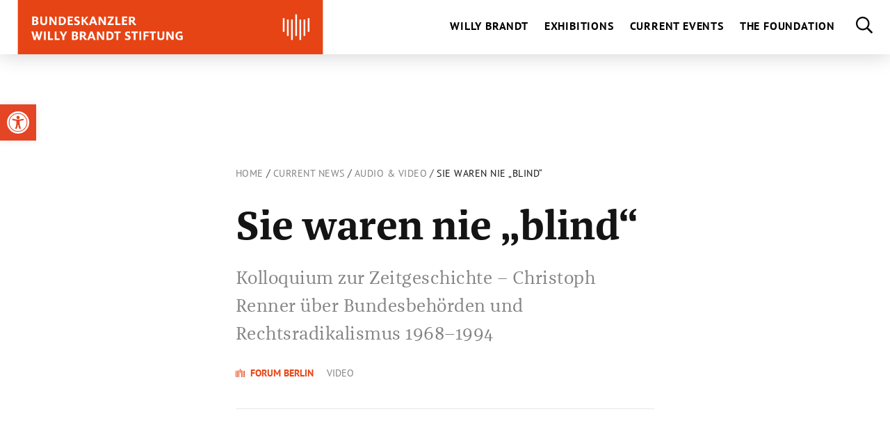

--- FILE ---
content_type: text/html; charset=UTF-8
request_url: https://willy-brandt.de/en/aktuelles/audio-video/sie-waren-nie-blind-3/
body_size: 25310
content:
<!doctype html>
<html lang="en-US" class="no-js" itemscope itemtype="http://schema.org/WebPage">

<head>
	<meta charset="UTF-8">

	<link href="https://willy-brandt.de/wp-content/themes/bwbs/img/icons/favicon.ico" rel="shortcut icon">
	<link href="https://willy-brandt.de/wp-content/themes/bwbs/img/icons/touch.png" rel="apple-touch-icon-precomposed">

	<meta http-equiv="X-UA-Compatible" content="IE=edge,chrome=1">
	<meta name="viewport" content="width=device-width, initial-scale=1.0">

	<meta name='robots' content='index, follow, max-image-preview:large, max-snippet:-1, max-video-preview:-1' />
	<style>img:is([sizes="auto" i], [sizes^="auto," i]) { contain-intrinsic-size: 3000px 1500px }</style>
	<link rel="alternate" href="https://willy-brandt.de/aktuelles/audio-video/sie-waren-nie-blind-2/" hreflang="de" />
<link rel="alternate" href="https://willy-brandt.de/en/aktuelles/audio-video/sie-waren-nie-blind-3/" hreflang="en" />

	<!-- This site is optimized with the Yoast SEO plugin v26.7 - https://yoast.com/wordpress/plugins/seo/ -->
	<title>Sie waren nie „blind“ | Bundeskanzler Willy Brandt Stiftung</title>
	<meta name="description" content="Kolloquium zur Zeitgeschichte – Christoph Renner über Bundesbehörden und Rechtsradikalismus 1968–1994" />
	<link rel="canonical" href="https://willy-brandt.de/en/aktuelles/audio-video/sie-waren-nie-blind-3/" />
	<meta property="og:locale" content="en_US" />
	<meta property="og:locale:alternate" content="de_DE" />
	<meta property="og:type" content="article" />
	<meta property="og:title" content="Sie waren nie „blind“ | Bundeskanzler Willy Brandt Stiftung" />
	<meta property="og:description" content="Kolloquium zur Zeitgeschichte – Juliane Clegg über Großbritannien und das Europäische Währungssystem 1985–1990" />
	<meta property="og:url" content="https://willy-brandt.de/en/aktuelles/audio-video/sie-waren-nie-blind-3/" />
	<meta property="og:site_name" content="Bundeskanzler Willy Brandt Stiftung" />
	<meta property="article:publisher" content="https://www.facebook.com/BundeskanzlerWillyBrandtStiftung/" />
	<meta property="article:modified_time" content="2021-11-29T09:35:02+00:00" />
	<meta property="og:image" content="https://willy-brandt.de/wp-content/uploads/bwbs_logo_stiftung_rgb-1200x425.png" />
	<meta property="og:image:width" content="1200" />
	<meta property="og:image:height" content="425" />
	<meta property="og:image:type" content="image/png" />
	<meta name="twitter:card" content="summary_large_image" />
	<meta name="twitter:site" content="@bwbstiftung" />
	<script type="application/ld+json" class="yoast-schema-graph">{"@context":"https://schema.org","@graph":[{"@type":"WebPage","@id":"https://willy-brandt.de/en/aktuelles/audio-video/sie-waren-nie-blind-3/","url":"https://willy-brandt.de/en/aktuelles/audio-video/sie-waren-nie-blind-3/","name":"Sie waren nie „blind“ | Bundeskanzler Willy Brandt Stiftung","isPartOf":{"@id":"https://willy-brandt.de/en/homepage/#website"},"datePublished":"2021-11-03T09:27:58+00:00","dateModified":"2021-11-29T09:35:02+00:00","description":"Kolloquium zur Zeitgeschichte – Christoph Renner über Bundesbehörden und Rechtsradikalismus 1968–1994","breadcrumb":{"@id":"https://willy-brandt.de/en/aktuelles/audio-video/sie-waren-nie-blind-3/#breadcrumb"},"inLanguage":"en-US","potentialAction":[{"@type":"ReadAction","target":["https://willy-brandt.de/en/aktuelles/audio-video/sie-waren-nie-blind-3/"]}]},{"@type":"BreadcrumbList","@id":"https://willy-brandt.de/en/aktuelles/audio-video/sie-waren-nie-blind-3/#breadcrumb","itemListElement":[{"@type":"ListItem","position":1,"name":"Home","item":"https://willy-brandt.de/en/homepage"},{"@type":"ListItem","position":2,"name":"Current News","item":"https://willy-brandt.de/en/current-events/"},{"@type":"ListItem","position":3,"name":"Audio & Video","item":"https://willy-brandt.de/en/current-events/audio-video/"},{"@type":"ListItem","position":4,"name":"Sie waren nie „blind“"}]},{"@type":"WebSite","@id":"https://willy-brandt.de/en/homepage/#website","url":"https://willy-brandt.de/en/homepage/","name":"Bundeskanzler Willy Brandt Stiftung","description":"","publisher":{"@id":"https://willy-brandt.de/en/homepage/#organization"},"potentialAction":[{"@type":"SearchAction","target":{"@type":"EntryPoint","urlTemplate":"https://willy-brandt.de/en/homepage/?s={search_term_string}"},"query-input":{"@type":"PropertyValueSpecification","valueRequired":true,"valueName":"search_term_string"}}],"inLanguage":"en-US"},{"@type":"Organization","@id":"https://willy-brandt.de/en/homepage/#organization","name":"Bundeskanzler Willy Brandt Stiftung","url":"https://willy-brandt.de/en/homepage/","logo":{"@type":"ImageObject","inLanguage":"en-US","@id":"https://willy-brandt.de/en/homepage/#/schema/logo/image/","url":"https://willy-brandt.de/wp-content/uploads/bwbs_logo_stiftung_rgb.png","contentUrl":"https://willy-brandt.de/wp-content/uploads/bwbs_logo_stiftung_rgb.png","width":1244,"height":425,"caption":"Bundeskanzler Willy Brandt Stiftung"},"image":{"@id":"https://willy-brandt.de/en/homepage/#/schema/logo/image/"},"sameAs":["https://www.facebook.com/BundeskanzlerWillyBrandtStiftung/","https://x.com/bwbstiftung","https://www.youtube.com/c/BundeskanzlerWillyBrandtStiftung","https://de.wikipedia.org/wiki/Bundeskanzler-Willy-Brandt-Stiftung"]}]}</script>
	<!-- / Yoast SEO plugin. -->


<link href='https://fonts.gstatic.com' crossorigin rel='preconnect' />
<style id='wp-block-library-inline-css' type='text/css'>
:root{--wp-admin-theme-color:#007cba;--wp-admin-theme-color--rgb:0,124,186;--wp-admin-theme-color-darker-10:#006ba1;--wp-admin-theme-color-darker-10--rgb:0,107,161;--wp-admin-theme-color-darker-20:#005a87;--wp-admin-theme-color-darker-20--rgb:0,90,135;--wp-admin-border-width-focus:2px;--wp-block-synced-color:#7a00df;--wp-block-synced-color--rgb:122,0,223;--wp-bound-block-color:var(--wp-block-synced-color)}@media (min-resolution:192dpi){:root{--wp-admin-border-width-focus:1.5px}}.wp-element-button{cursor:pointer}:root{--wp--preset--font-size--normal:16px;--wp--preset--font-size--huge:42px}:root .has-very-light-gray-background-color{background-color:#eee}:root .has-very-dark-gray-background-color{background-color:#313131}:root .has-very-light-gray-color{color:#eee}:root .has-very-dark-gray-color{color:#313131}:root .has-vivid-green-cyan-to-vivid-cyan-blue-gradient-background{background:linear-gradient(135deg,#00d084,#0693e3)}:root .has-purple-crush-gradient-background{background:linear-gradient(135deg,#34e2e4,#4721fb 50%,#ab1dfe)}:root .has-hazy-dawn-gradient-background{background:linear-gradient(135deg,#faaca8,#dad0ec)}:root .has-subdued-olive-gradient-background{background:linear-gradient(135deg,#fafae1,#67a671)}:root .has-atomic-cream-gradient-background{background:linear-gradient(135deg,#fdd79a,#004a59)}:root .has-nightshade-gradient-background{background:linear-gradient(135deg,#330968,#31cdcf)}:root .has-midnight-gradient-background{background:linear-gradient(135deg,#020381,#2874fc)}.has-regular-font-size{font-size:1em}.has-larger-font-size{font-size:2.625em}.has-normal-font-size{font-size:var(--wp--preset--font-size--normal)}.has-huge-font-size{font-size:var(--wp--preset--font-size--huge)}.has-text-align-center{text-align:center}.has-text-align-left{text-align:left}.has-text-align-right{text-align:right}#end-resizable-editor-section{display:none}.aligncenter{clear:both}.items-justified-left{justify-content:flex-start}.items-justified-center{justify-content:center}.items-justified-right{justify-content:flex-end}.items-justified-space-between{justify-content:space-between}.screen-reader-text{border:0;clip-path:inset(50%);height:1px;margin:-1px;overflow:hidden;padding:0;position:absolute;width:1px;word-wrap:normal!important}.screen-reader-text:focus{background-color:#ddd;clip-path:none;color:#444;display:block;font-size:1em;height:auto;left:5px;line-height:normal;padding:15px 23px 14px;text-decoration:none;top:5px;width:auto;z-index:100000}html :where(.has-border-color){border-style:solid}html :where([style*=border-top-color]){border-top-style:solid}html :where([style*=border-right-color]){border-right-style:solid}html :where([style*=border-bottom-color]){border-bottom-style:solid}html :where([style*=border-left-color]){border-left-style:solid}html :where([style*=border-width]){border-style:solid}html :where([style*=border-top-width]){border-top-style:solid}html :where([style*=border-right-width]){border-right-style:solid}html :where([style*=border-bottom-width]){border-bottom-style:solid}html :where([style*=border-left-width]){border-left-style:solid}html :where(img[class*=wp-image-]){height:auto;max-width:100%}:where(figure){margin:0 0 1em}html :where(.is-position-sticky){--wp-admin--admin-bar--position-offset:var(--wp-admin--admin-bar--height,0px)}@media screen and (max-width:600px){html :where(.is-position-sticky){--wp-admin--admin-bar--position-offset:0px}}
</style>
<style id='classic-theme-styles-inline-css' type='text/css'>
/*! This file is auto-generated */
.wp-block-button__link{color:#fff;background-color:#32373c;border-radius:9999px;box-shadow:none;text-decoration:none;padding:calc(.667em + 2px) calc(1.333em + 2px);font-size:1.125em}.wp-block-file__button{background:#32373c;color:#fff;text-decoration:none}
</style>
<link rel='stylesheet' id='wpa-css-css' href='https://willy-brandt.de/wp-content/plugins/honeypot/includes/css/wpa.css' media='all' />
<link rel='stylesheet' id='pojo-a11y-css' href='https://willy-brandt.de/wp-content/plugins/pojo-accessibility/modules/legacy/assets/css/style.min.css' media='all' />
<link rel='stylesheet' id='global-css' href='https://willy-brandt.de/wp-content/themes/bwbs/css/global.css' media='all' />
<link rel='stylesheet' id='eeb-css-frontend-css' href='https://willy-brandt.de/wp-content/plugins/email-encoder-bundle/core/includes/assets/css/style.css' media='all' />
<link rel='stylesheet' id='dashicons-css' href='https://willy-brandt.de/wp-includes/css/dashicons.min.css' media='all' />
<script type="text/javascript" src="https://willy-brandt.de/wp-content/themes/bwbs/js/lib/modernizr-custom.js" id="modernizr-js"></script>
<script type="text/javascript" src="https://willy-brandt.de/wp-includes/js/jquery/jquery.min.js" id="jquery-core-js"></script>
<script type="text/javascript" src="https://willy-brandt.de/wp-includes/js/jquery/jquery-migrate.min.js" id="jquery-migrate-js"></script>
<script type="text/javascript" src="https://willy-brandt.de/wp-content/plugins/email-encoder-bundle/core/includes/assets/js/custom.js" id="eeb-js-frontend-js"></script>
<link rel="alternate" title="oEmbed (JSON)" type="application/json+oembed" href="https://willy-brandt.de/wp-json/oembed/1.0/embed?url=https%3A%2F%2Fwilly-brandt.de%2Fen%2Faktuelles%2Faudio-video%2Fsie-waren-nie-blind-3%2F" />
<link rel="alternate" title="oEmbed (XML)" type="text/xml+oembed" href="https://willy-brandt.de/wp-json/oembed/1.0/embed?url=https%3A%2F%2Fwilly-brandt.de%2Fen%2Faktuelles%2Faudio-video%2Fsie-waren-nie-blind-3%2F&#038;format=xml" />
<style type="text/css" id="custom-plugin-css">.pojo-a11y-link-help .pojo-a11y-toolbar-icon svg {
	display:none !important;
}

.pojo-a11y-link-sitemap .pojo-a11y-toolbar-icon svg {
	display:none !important;
}

.pojo-a11y-link-help .pojo-a11y-toolbar-icon {
	padding:0;
	margin:0;
	width: 1.5em !important;
	height: 13px !important; 
	display: inline-block;
	background-image:url('/wp-content/themes/bwbs/img/Sign-Language.svg') !important;
	background-size: 14px 13px;
	background-repeat:no-repeat;
	background-position: 0 0;
}

.pojo-a11y-link-sitemap .pojo-a11y-toolbar-icon {
	padding:0;
	margin:0;
	width: 1.5em !important;
	height: 13px !important; 
	display: inline-block;
	background-image:url('/wp-content/themes/bwbs/img/Leichte_sprache_logo.svg') !important;
	background-size: 14px 14px;
	background-repeat:no-repeat;
	background-position: 0 0;
}


#pojo-a11y-toolbar .pojo-a11y-toolbar-overlay ul.pojo-a11y-toolbar-items li.pojo-a11y-toolbar-item a, #pojo-a11y-toolbar .pojo-a11y-toolbar-overlay p.pojo-a11y-toolbar-title {
	display:block;
	line-height:1.3;
}</style><style type="text/css">
#pojo-a11y-toolbar .pojo-a11y-toolbar-toggle a{ background-color: #e34525;	color: #ffffff;}
#pojo-a11y-toolbar .pojo-a11y-toolbar-overlay, #pojo-a11y-toolbar .pojo-a11y-toolbar-overlay ul.pojo-a11y-toolbar-items.pojo-a11y-links{ border-color: #e34525;}
body.pojo-a11y-focusable a:focus{ outline-style: solid !important;	outline-width: 1px !important;	outline-color: #e34525 !important;}
#pojo-a11y-toolbar{ top: 150px !important;}
#pojo-a11y-toolbar .pojo-a11y-toolbar-overlay{ background-color: #ffffff;}
#pojo-a11y-toolbar .pojo-a11y-toolbar-overlay ul.pojo-a11y-toolbar-items li.pojo-a11y-toolbar-item a, #pojo-a11y-toolbar .pojo-a11y-toolbar-overlay p.pojo-a11y-toolbar-title{ color: #333333;}
#pojo-a11y-toolbar .pojo-a11y-toolbar-overlay ul.pojo-a11y-toolbar-items li.pojo-a11y-toolbar-item a.active{ background-color: #e34525;	color: #ffffff;}
@media (max-width: 767px) { #pojo-a11y-toolbar { top: 50px !important; } }</style>		<style type="text/css" id="wp-custom-css">
			.nl2go-row:first-child label {
	color: black !important; 
	font-family: "PT Sans", sans-serif !important;
	position: absolute;
    left: 30px;
    font-size: 0.875rem;
    text-transform: uppercase;
    top: 0;
    z-index: 3;
    transform: translateY(-15px);
    background-color: white;
    padding: 5px;
    letter-spacing: 0.5px;
}
.nl2go-row:first-child input 
{
	border-radius: 0 !important;
	    height: 54px !important;
    width: 100%;
    border: 1px solid #e6e6e6 !important;
    position: relative;
    z-index: 2;
    background-color: transparent;
    outline: none !important;
    border-radius: 0;
    -webkit-appearance: none !important;
    padding: 5px 18px !important;
    font-size: 1rem !important;
    font-family: "PT Sans", sans-serif;
}

.nl2go-row:first-child input:focus 
{

    border: 1px solid black !important;

}


.nl2go-row:first-child .label-left {
	position: relative;
}

.nl2go-row:nth-child(2) {
	margin-top: 30px;
}
.nl2go-row:nth-child(2) label {
	color: black !important; 
	font-family: "PT Sans", sans-serif !important;
	position: absolute;
    left: 30px;
    font-size: 0.875rem;
    text-transform: uppercase;
    top: 0;
    z-index: 3;
    transform: translateY(-15px);
    background-color: white;
    padding: 5px;
    letter-spacing: 0.5px;
}
.nl2go-row:nth-child(2) input 
{
	border-radius: 0 !important;
	    height: 54px !important;
    width: 100%;
    border: 1px solid #e6e6e6 !important;
    position: relative;
    z-index: 2;
    background-color: transparent;
    outline: none !important;
    border-radius: 0;
    -webkit-appearance: none !important;
    padding: 5px 18px !important;
    font-size: 1rem !important;
    font-family: "PT Sans", sans-serif;
}

.nl2go-row:nth-child(2) input:focus 
{

    border: 1px solid black !important;

}


.nl2go-row:nth-child(2) .label-left {
	position: relative;
}

.nl2go-row:nth-child(3) {
	margin-top: 30px;
}
.nl2go-row:nth-child(3) label {
	color: black !important; 
	font-family: "PT Sans", sans-serif !important;
	position: absolute;
    left: 30px;
    font-size: 0.875rem;
    text-transform: uppercase;
    top: 0;
    z-index: 3;
    transform: translateY(-15px);
    background-color: white;
    padding: 5px;
    letter-spacing: 0.5px;
}
.nl2go-row:nth-child(3) input 
{
	border-radius: 0 !important;
	    height: 54px !important;
    width: 100%;
    border: 1px solid #e6e6e6 !important;
    position: relative;
    z-index: 2;
    background-color: transparent;
    outline: none !important;
    border-radius: 0;
    -webkit-appearance: none !important;
    padding: 5px 18px !important;
    font-size: 1rem !important;
    font-family: "PT Sans", sans-serif;
}

.nl2go-row:nth-child(3) input:focus 
{

    border: 1px solid black !important;

}


.nl2go-row:nth-child(3) .label-left {
	position: relative;
}

.nl2go-row:nth-child(4) .label-right {
	margin-top: 20px !important;
}

.nl2go-row:nth-child(4) .label-right label {
		color: black !important; 
}

.nl2go-row:nth-child(4) .label-right label a {
		color: black;
	text-decoration: underline;
}


.nl2go-widget {
	margin-top: 30px;
}

.nl2go-row:nth-child(5) .label-left {
	padding: 20px 0;
	color: black;
}

.nl2go-row:nth-child(5) .label-left a {
	
	color: black;
	text-decoration: underline
}

.nl2go-row .nl2go-submit {
	margin-top: 0;
    padding: 15px 20px !important;

    justify-content: flex-start;
    align-items: center;
    display: block;
    line-height: 1;
    font-weight: bold;
    text-transform: uppercase;
    color: black !important;
    border: 1px solid #e6e6e6 !important;
    float: right;
    padding-right: 46px !important;
	background-color: white !important;
    background-image: url('/nl-pfeil.png');
    background-size: 18px 11px !important;
    background-repeat: no-repeat;
    background-position: center right 20px !important;
	font-size: 1rem !important;
}

.nl2go-row .nl2go-submit:hover {
	margin-top: 0;
    padding: 15px 20px !important;

    justify-content: flex-start;
    align-items: center;
    display: block;
    line-height: 1;
    font-weight: bold;
    text-transform: uppercase;
    color: #e24525 !important;
    border: 1px solid #e24525 !important;
    float: right;
    padding-right: 46px !important;
	background-color: white !important;
    background-image: url('/nl-pfeil-hover.png');
    background-size: 18px 11px !important;
    background-repeat: no-repeat;
    background-position: center right 20px !important;
}

.nl2go-row:last-child .label-right {
	float: right;
	width: 145px;
	position: relative;

}


.haus-show .current-menu-item {
	display: none !important;
}


.download-icon img {
	max-height: 185px;
}


.termin-formular .form-item-normal textarea {
	height: auto;
	min-height: 150px;
}


body.page-template-haus  {
padding-top: 78px;
}


.termin-formular .newsletter-auswahl-radio .input-item {
	display: block;
}		</style>
		

	<!--[if lt IE 9]>
			<link href="https://willy-brandt.de/wp-content/themes/bwbs/css/ie.css" rel="stylesheet">
			<script src="https://cdnjs.cloudflare.com/ajax/libs/html5shiv/3.7/html5shiv.min.js"></script>
			<script src="https://cdnjs.cloudflare.com/ajax/libs/selectivizr/1.0.2/selectivizr-min.js"></script>
		<![endif]-->

</head>

<body data-rsssl=1 class="wp-singular mediathek-template-default single single-mediathek postid-12941 wp-theme-bwbs sie-waren-nie-blind-3">

	<header class="header clear" role="banner">
		<a href="#MainContent" class="skip">Zum Hauptinhalt springen</a>
		<div class="wrapper">

			<div class="logo">
				<a href="https://willy-brandt.de/en/homepage">
											<img src="https://willy-brandt.de/wp-content/themes/bwbs/img/BWBS_Stiftung.svg" alt="Logo Bundeskanzler Willy Brandt Stiftung" class="logo-img logo-img--desktop">
																<img src="https://willy-brandt.de/wp-content/themes/bwbs/img/BWBS_Stiftung_Mobil_V2.svg" alt="Logo Bundeskanzler Willy Brandt Stiftung" class="logo-img logo-img--mobile">
									</a>
			</div>

			<!--   Menü für Screenreader -->
			<div class="aria-main-menu" data-nosnippet>
				<nav role="navigation">
					<div class="main-navigation"><ul>
<li id="menu-item-22212" class="menu-item-22212 depth-0"><a></a></li>
<li id="menu-item-9899" class="menu-item-9899 depth-0"><a></a></li>
<li id="menu-item-12057" class="menu-item-12057 depth-0"><a></a></li>
<li id="menu-item-2436" class="menu-item-2436 depth-0"><a></a></li>
<li id="menu-item-2325" class="menu-item-2325 depth-0"><a></a></li>
<li id="menu-item-2340" class="menu-item-2340 depth-0"><a></a></li>
<li id="menu-item-6305" class="menu-item-6305 depth-0"><a></a></li>
<li id="menu-item-11619" class="menu-item-11619 depth-0"><a></a></li>
<li id="menu-item-5705" class="menu-item-5705 depth-0"><a></a></li>
<li id="menu-item-3338" class="menu-item-3338 depth-0"><a></a></li>
<li id="menu-item-22873" class="menu-item-22873 depth-0"><a></a></li>
<li id="menu-item-13088" class="menu-item-13088 depth-0"><a></a></li>
<li id="menu-item-3340" class="menu-item-3340 depth-0"><a></a></li>
<li id="menu-item-2411" class="menu-item-2411 depth-0"><a></a></li>
<li id="menu-item-6019" class="menu-item-6019 depth-0"><a></a></li>
<li id="menu-item-2355" class="menu-item-2355 depth-0"><a></a></li>
<li id="menu-item-2440" class="menu-item-2440 depth-0"><a></a></li>
<li id="menu-item-3325" class="menu-item-3325 depth-0"><a></a></li>
<li id="menu-item-2357" class="menu-item-2357 depth-0"><a></a></li>
<li id="menu-item-23945" class="menu-item-23945 depth-0"><a></a></li>
<li id="menu-item-14126" class="menu-item-14126 depth-0"><a></a></li>
<li id="menu-item-13042" class="menu-item-13042 depth-0"><a></a></li>
<li id="menu-item-2526" class="menu-item-2526 depth-0"><a></a></li>
<li id="menu-item-8649" class="menu-item-8649 depth-0"><a></a></li>
<li id="menu-item-13079" class="menu-item-13079 depth-0"><a></a></li>
<li id="menu-item-23897" class="menu-item-23897 depth-0"><a></a></li>
<li id="menu-item-2415" class="menu-item-2415 depth-0"><a></a></li>
<li id="menu-item-2429" class="menu-item-2429 depth-0"><a></a></li>
<li id="menu-item-2317" class="menu-item-2317 depth-0"><a></a></li>
<li id="menu-item-2313" class="menu-item-2313 depth-0"><a></a></li>
<li id="menu-item-13407" class="menu-item-13407 depth-0"><a></a></li>
<li id="menu-item-11208" class="menu-item-11208 depth-0"><a></a></li>
<li id="menu-item-11219" class="menu-item-11219 depth-0"><a></a></li>
<li id="menu-item-2453" class="menu-item-2453 depth-0"><a></a></li>
<li id="menu-item-7780" class="menu-item-7780 depth-0"><a></a></li>
<li id="menu-item-24050" class="menu-item-24050 depth-0"><a></a></li>
<li id="menu-item-6357" class="menu-item-6357 depth-0"><a></a></li>
<li id="menu-item-2300" class="menu-item-2300 depth-0"><a></a></li>
<li id="menu-item-13032" class="menu-item-13032 depth-0"><a></a></li>
<li id="menu-item-2456" class="menu-item-2456 depth-0"><a></a></li>
<li id="menu-item-13095" class="menu-item-13095 depth-0"><a></a></li>
<li id="menu-item-2328" class="menu-item-2328 depth-0"><a></a></li>
<li id="menu-item-3342" class="menu-item-3342 depth-0"><a></a></li>
<li id="menu-item-2413" class="menu-item-2413 depth-0"><a></a></li>
<li id="menu-item-3332" class="menu-item-3332 depth-0"><a></a></li>
<li id="menu-item-12774" class="menu-item-12774 depth-0"><a></a></li>
<li id="menu-item-2395" class="menu-item-2395 depth-0"><a></a></li>
<li id="menu-item-2399" class="menu-item-2399 depth-0"><a></a></li>
<li id="menu-item-2438" class="menu-item-2438 depth-0"><a></a></li>
<li id="menu-item-3790" class="menu-item-3790 depth-0"><a></a></li>
<li id="menu-item-2420" class="menu-item-2420 depth-0"><a></a></li>
<li id="menu-item-2433" class="menu-item-2433 depth-0"><a></a></li>
<li id="menu-item-2319" class="menu-item-2319 depth-0"><a></a></li>
<li id="menu-item-11216" class="menu-item-11216 depth-0"><a></a></li>
<li id="menu-item-11222" class="menu-item-11222 depth-0"><a></a></li>
<li id="menu-item-7773" class="menu-item-7773 depth-0"><a></a></li>
<li id="menu-item-9545" class="menu-item-9545 depth-0"><a></a></li>
<li id="menu-item-23171" class="menu-item-23171 depth-0"><a></a></li>
<li id="menu-item-2442" class="menu-item-2442 depth-0"><a></a></li>
<li id="menu-item-2296" class="menu-item-2296 depth-0"><a></a></li>
<li id="menu-item-13360" class="menu-item-13360 depth-0"><a></a></li>
<li id="menu-item-2343" class="menu-item-2343 depth-0"><a></a></li>
<li id="menu-item-13235" class="menu-item-13235 depth-0"><a></a></li>
<li id="menu-item-2366" class="menu-item-2366 depth-0"><a></a></li>
<li id="menu-item-23222" class="menu-item-23222 depth-0"><a></a></li>
<li id="menu-item-6437" class="menu-item-6437 depth-0"><a></a></li>
<li id="menu-item-23202" class="menu-item-23202 depth-0"><a></a></li>
<li id="menu-item-2445" class="menu-item-2445 depth-0"><a></a></li>
<li id="menu-item-2424" class="menu-item-2424 depth-0"><a></a></li>
<li id="menu-item-13099" class="menu-item-13099 depth-0"><a></a></li>
<li id="menu-item-3344" class="menu-item-3344 depth-0"><a></a></li>
<li id="menu-item-6300" class="menu-item-6300 depth-0"><a></a></li>
<li id="menu-item-2402" class="menu-item-2402 depth-0"><a></a></li>
<li id="menu-item-2305" class="menu-item-2305 depth-0"><a></a></li>
<li id="menu-item-13145" class="menu-item-13145 depth-0"><a></a></li>
<li id="menu-item-7786" class="menu-item-7786 depth-0"><a></a></li>
<li id="menu-item-14112" class="menu-item-14112 depth-0"><a></a></li>
<li id="menu-item-2330" class="menu-item-2330 depth-0"><a></a></li>
<li id="menu-item-3735" class="menu-item-3735 depth-0"><a></a></li>
<li id="menu-item-11226" class="menu-item-11226 depth-0"><a></a></li>
<li id="menu-item-3335" class="menu-item-3335 depth-0"><a></a></li>
<li id="menu-item-3327" class="menu-item-3327 depth-0"><a></a></li>
<li id="menu-item-2460" class="menu-item-2460 depth-0"><a></a></li>
<li id="menu-item-2321" class="menu-item-2321 depth-0"><a></a></li>
<li id="menu-item-9066" class="menu-item-9066 depth-0"><a></a></li>
<li id="menu-item-13342" class="menu-item-13342 depth-0"><a></a></li>
<li id="menu-item-12868" class="menu-item-12868 depth-0"><a></a></li>
<li id="menu-item-23231" class="menu-item-23231 depth-0"><a></a></li>
<li id="menu-item-6515" class="menu-item-6515 depth-0"><a></a></li>
<li id="menu-item-23244" class="menu-item-23244 depth-0"><a></a></li>
<li id="menu-item-2449" class="menu-item-2449 depth-0"><a></a></li>
<li id="menu-item-13449" class="menu-item-13449 depth-0"><a></a></li>
<li id="menu-item-13139" class="menu-item-13139 depth-0"><a></a></li>
<li id="menu-item-3346" class="menu-item-3346 depth-0"><a></a></li>
<li id="menu-item-2418" class="menu-item-2418 depth-0"><a></a></li>
<li id="menu-item-2333" class="menu-item-2333 depth-0"><a></a></li>
<li id="menu-item-12417" class="menu-item-12417 depth-0"><a></a></li>
<li id="menu-item-2458" class="menu-item-2458 depth-0"><a></a></li>
<li id="menu-item-2323" class="menu-item-2323 depth-0"><a></a></li>
<li id="menu-item-13167" class="menu-item-13167 depth-0"><a></a></li>
<li id="menu-item-23212" class="menu-item-23212 depth-0"><a></a></li>
<li id="menu-item-11229" class="menu-item-11229 depth-0"><a></a></li>
<li id="menu-item-13617" class="menu-item-13617 depth-0"><a></a></li>
<li id="menu-item-2372" class="menu-item-2372 depth-0"><a></a></li>
<li id="menu-item-3330" class="menu-item-3330 depth-0"><a></a></li>
<li id="menu-item-13352" class="menu-item-13352 depth-0"><a></a></li>
<li id="menu-item-6572" class="menu-item-6572 depth-0"><a></a></li>
<li id="menu-item-23217" class="menu-item-23217 depth-0"><a></a></li>
<li id="menu-item-2451" class="menu-item-2451 depth-0"><a></a></li>
<li id="menu-item-11122" class="menu-item-11122 depth-0"><a></a></li>
<li id="menu-item-2335" class="menu-item-2335 depth-0"><a></a></li>
<li id="menu-item-12872" class="menu-item-12872 depth-0"><a></a></li>
<li id="menu-item-21723" class="menu-item-21723 depth-0"><a></a></li>
<li id="menu-item-2348" class="menu-item-2348 depth-0"><a></a></li>
<li id="menu-item-2464" class="menu-item-2464 depth-0"><a></a></li>
<li id="menu-item-2462" class="menu-item-2462 depth-0"><a></a></li>
<li id="menu-item-11232" class="menu-item-11232 depth-0"><a></a></li>
<li id="menu-item-2311" class="menu-item-2311 depth-0"><a></a></li>
<li id="menu-item-2350" class="menu-item-2350 depth-0"><a></a></li>
<li id="menu-item-2352" class="menu-item-2352 depth-0"><a></a></li>
<li id="menu-item-13106" class="menu-item-13106 depth-0"><a></a></li>
<li id="menu-item-3348" class="menu-item-3348 depth-0"><a></a></li>
<li id="menu-item-6685" class="menu-item-6685 depth-0"><a></a></li>
<li id="menu-item-3410" class="menu-item-3410 depth-0"><a></a></li>
<li id="menu-item-14306" class="menu-item-14306 depth-0"><a></a></li>
<li id="menu-item-13161" class="menu-item-13161 depth-0"><a></a></li>
<li id="menu-item-11235" class="menu-item-11235 depth-0"><a></a></li>
<li id="menu-item-13046" class="menu-item-13046 depth-0"><a></a></li>
<li id="menu-item-3350" class="menu-item-3350 depth-0"><a></a></li>
<li id="menu-item-6799" class="menu-item-6799 depth-0"><a></a></li>
<li id="menu-item-3352" class="menu-item-3352 depth-0"><a></a></li>
<li id="menu-item-6937" class="menu-item-6937 depth-0"><a></a></li>
<li id="menu-item-6978" class="menu-item-6978 depth-0"><a></a></li>
<li id="menu-item-2309" class="menu-item-2309 depth-0"><a></a></li>
<li id="menu-item-5187" class="menu-item-5187 depth-0"><a></a></li>
<li id="menu-item-7156" class="menu-item-7156 depth-0"><a></a></li>
<li id="menu-item-13050" class="menu-item-13050 depth-0"><a></a></li>
<li id="menu-item-2468" class="menu-item-2468 depth-0"><a></a></li>
<li id="menu-item-2466" class="menu-item-2466 depth-0"><a></a></li>
<li id="menu-item-16618" class="menu-item-16618 depth-0"><a></a></li>
<li id="menu-item-14565" class="menu-item-14565 depth-0"><a></a></li>
<li id="menu-item-15760" class="menu-item-15760 depth-0"><a></a></li>
<li id="menu-item-2470" class="menu-item-2470 depth-0"><a></a></li>
<li id="menu-item-18199" class="menu-item-18199 depth-0"><a></a></li>
<li id="menu-item-18517" class="menu-item-18517 depth-0"><a></a></li>
<li id="menu-item-22744" class="menu-item-22744 depth-0"><a></a></li>
<li id="menu-item-20514" class="menu-item-20514 depth-0"><a></a></li>
<li id="menu-item-20521" class="menu-item-20521 depth-0"><a></a></li>
<li id="menu-item-23677" class="menu-item-23677 depth-0"><a></a></li>
<li id="menu-item-23704" class="menu-item-23704 depth-0"><a></a></li>
<li id="menu-item-24615" class="menu-item-24615 depth-0"><a></a></li>
</ul></div>
				</nav>
			</div>
			<!--   Menü für normale Besucher -->
			<div class="nav">
				<nav role="navigation" aria-hidden="true">
					<ul aria-label="Hauptmenü"><li class="menu-item menu-item-type-post_type menu-item-object-page menu-item-has-children menu-item-2537 menu-item-has-children"><a href="https://willy-brandt.de/en/willy-brandt/" aria-haspopup="true" aria-expanded="false" tabindex="-1"><span>Willy Brandt</span><svg class="icon-arrow" viewBox="0 0 18 11" xmlns="http://www.w3.org/2000/svg"><path d="M12.148.656A.467.467 0 0 1 12.48.5c.118 0 .228.052.332.156l4.532 4.532a.371.371 0 0 1 .156.312c0 .13-.052.234-.156.313l-4.532 4.53a.467.467 0 0 1-.332.157.467.467 0 0 1-.332-.156l-.273-.274a.371.371 0 0 1-.156-.312c0-.13.052-.248.156-.352l3.281-3.242H.47a.452.452 0 0 1-.332-.137A.452.452 0 0 1 0 5.695v-.39c0-.13.046-.241.137-.332a.452.452 0 0 1 .332-.137h14.687l-3.281-3.242a.486.486 0 0 1-.156-.352c0-.13.052-.234.156-.312l.273-.274z" fill-rule="nonzero"></path></svg></a>
<div class="sub-menu__wrapper"><div class="sub-menu__wrapper_inner"><ul class="sub-menu menu-depth-1" aria-label="Untermenü für Sie waren nie „blind“">
	<li class="menu-item menu-item-type-custom menu-item-object-custom menu-item-has-children menu-item-2538 menu-item-has-children"><a href="#spalte1" aria-haspopup="true" aria-expanded="false" tabindex="-1"><span>Spalte 1</span><svg class="icon-arrow" viewBox="0 0 18 11" xmlns="http://www.w3.org/2000/svg"><path d="M12.148.656A.467.467 0 0 1 12.48.5c.118 0 .228.052.332.156l4.532 4.532a.371.371 0 0 1 .156.312c0 .13-.052.234-.156.313l-4.532 4.53a.467.467 0 0 1-.332.157.467.467 0 0 1-.332-.156l-.273-.274a.371.371 0 0 1-.156-.312c0-.13.052-.248.156-.352l3.281-3.242H.47a.452.452 0 0 1-.332-.137A.452.452 0 0 1 0 5.695v-.39c0-.13.046-.241.137-.332a.452.452 0 0 1 .332-.137h14.687l-3.281-3.242a.486.486 0 0 1-.156-.352c0-.13.052-.234.156-.312l.273-.274z" fill-rule="nonzero"></path></svg></a>
	<ul class="sub-menu menu-depth-2">
		<li class="menu-item menu-item-type-post_type menu-item-object-page menu-item-2539"><a href="https://willy-brandt.de/en/willy-brandt/biography/" aria-haspopup="true" aria-expanded="false" tabindex="-1"><span>Biography</span><svg class="icon-arrow" viewBox="0 0 18 11" xmlns="http://www.w3.org/2000/svg"><path d="M12.148.656A.467.467 0 0 1 12.48.5c.118 0 .228.052.332.156l4.532 4.532a.371.371 0 0 1 .156.312c0 .13-.052.234-.156.313l-4.532 4.53a.467.467 0 0 1-.332.157.467.467 0 0 1-.332-.156l-.273-.274a.371.371 0 0 1-.156-.312c0-.13.052-.248.156-.352l3.281-3.242H.47a.452.452 0 0 1-.332-.137A.452.452 0 0 1 0 5.695v-.39c0-.13.046-.241.137-.332a.452.452 0 0 1 .332-.137h14.687l-3.281-3.242a.486.486 0 0 1-.156-.352c0-.13.052-.234.156-.312l.273-.274z" fill-rule="nonzero"></path></svg></a></li>
		<li class="menu-item menu-item-type-post_type menu-item-object-page menu-item-has-children menu-item-2540 menu-item-has-children"><a href="https://willy-brandt.de/en/willy-brandt/quotes-speeches-opinions/" aria-haspopup="true" aria-expanded="false" tabindex="-1"><span>Quotes, Speeches and Appraisals</span><svg class="icon-arrow" viewBox="0 0 18 11" xmlns="http://www.w3.org/2000/svg"><path d="M12.148.656A.467.467 0 0 1 12.48.5c.118 0 .228.052.332.156l4.532 4.532a.371.371 0 0 1 .156.312c0 .13-.052.234-.156.313l-4.532 4.53a.467.467 0 0 1-.332.157.467.467 0 0 1-.332-.156l-.273-.274a.371.371 0 0 1-.156-.312c0-.13.052-.248.156-.352l3.281-3.242H.47a.452.452 0 0 1-.332-.137A.452.452 0 0 1 0 5.695v-.39c0-.13.046-.241.137-.332a.452.452 0 0 1 .332-.137h14.687l-3.281-3.242a.486.486 0 0 1-.156-.352c0-.13.052-.234.156-.312l.273-.274z" fill-rule="nonzero"></path></svg></a>
		<ul class="sub-menu menu-depth-3">
			<li class="menu-item menu-item-type-post_type menu-item-object-page menu-item-3707"><a href="https://willy-brandt.de/en/willy-brandt/quotes-speeches-opinions/quotes/" aria-haspopup="true" aria-expanded="false" tabindex="-1"><span>Quotes</span><svg class="icon-arrow" viewBox="0 0 18 11" xmlns="http://www.w3.org/2000/svg"><path d="M12.148.656A.467.467 0 0 1 12.48.5c.118 0 .228.052.332.156l4.532 4.532a.371.371 0 0 1 .156.312c0 .13-.052.234-.156.313l-4.532 4.53a.467.467 0 0 1-.332.157.467.467 0 0 1-.332-.156l-.273-.274a.371.371 0 0 1-.156-.312c0-.13.052-.248.156-.352l3.281-3.242H.47a.452.452 0 0 1-.332-.137A.452.452 0 0 1 0 5.695v-.39c0-.13.046-.241.137-.332a.452.452 0 0 1 .332-.137h14.687l-3.281-3.242a.486.486 0 0 1-.156-.352c0-.13.052-.234.156-.312l.273-.274z" fill-rule="nonzero"></path></svg></a></li>
			<li class="menu-item menu-item-type-post_type menu-item-object-page menu-item-2542"><a href="https://willy-brandt.de/en/willy-brandt/quotes-speeches-opinions/speeches/" aria-haspopup="true" aria-expanded="false" tabindex="-1"><span>Speeches</span><svg class="icon-arrow" viewBox="0 0 18 11" xmlns="http://www.w3.org/2000/svg"><path d="M12.148.656A.467.467 0 0 1 12.48.5c.118 0 .228.052.332.156l4.532 4.532a.371.371 0 0 1 .156.312c0 .13-.052.234-.156.313l-4.532 4.53a.467.467 0 0 1-.332.157.467.467 0 0 1-.332-.156l-.273-.274a.371.371 0 0 1-.156-.312c0-.13.052-.248.156-.352l3.281-3.242H.47a.452.452 0 0 1-.332-.137A.452.452 0 0 1 0 5.695v-.39c0-.13.046-.241.137-.332a.452.452 0 0 1 .332-.137h14.687l-3.281-3.242a.486.486 0 0 1-.156-.352c0-.13.052-.234.156-.312l.273-.274z" fill-rule="nonzero"></path></svg></a></li>
			<li class="menu-item menu-item-type-post_type menu-item-object-page menu-item-2543"><a href="https://willy-brandt.de/en/willy-brandt/quotes-speeches-opinions/voices-on-willy-brandt/" aria-haspopup="true" aria-expanded="false" tabindex="-1"><span>Voices on Willy Brandt</span><svg class="icon-arrow" viewBox="0 0 18 11" xmlns="http://www.w3.org/2000/svg"><path d="M12.148.656A.467.467 0 0 1 12.48.5c.118 0 .228.052.332.156l4.532 4.532a.371.371 0 0 1 .156.312c0 .13-.052.234-.156.313l-4.532 4.53a.467.467 0 0 1-.332.157.467.467 0 0 1-.332-.156l-.273-.274a.371.371 0 0 1-.156-.312c0-.13.052-.248.156-.352l3.281-3.242H.47a.452.452 0 0 1-.332-.137A.452.452 0 0 1 0 5.695v-.39c0-.13.046-.241.137-.332a.452.452 0 0 1 .332-.137h14.687l-3.281-3.242a.486.486 0 0 1-.156-.352c0-.13.052-.234.156-.312l.273-.274z" fill-rule="nonzero"></path></svg></a></li>
		</ul>
</li>
	</ul>
</li>
	<li class="menu-item menu-item-type-custom menu-item-object-custom menu-item-has-children menu-item-2544 menu-item-has-children"><a href="#Spalte%202" aria-haspopup="true" aria-expanded="false" tabindex="-1"><span>Spalte 2</span><svg class="icon-arrow" viewBox="0 0 18 11" xmlns="http://www.w3.org/2000/svg"><path d="M12.148.656A.467.467 0 0 1 12.48.5c.118 0 .228.052.332.156l4.532 4.532a.371.371 0 0 1 .156.312c0 .13-.052.234-.156.313l-4.532 4.53a.467.467 0 0 1-.332.157.467.467 0 0 1-.332-.156l-.273-.274a.371.371 0 0 1-.156-.312c0-.13.052-.248.156-.352l3.281-3.242H.47a.452.452 0 0 1-.332-.137A.452.452 0 0 1 0 5.695v-.39c0-.13.046-.241.137-.332a.452.452 0 0 1 .332-.137h14.687l-3.281-3.242a.486.486 0 0 1-.156-.352c0-.13.052-.234.156-.312l.273-.274z" fill-rule="nonzero"></path></svg></a>
	<ul class="sub-menu menu-depth-2">
		<li class="menu-item menu-item-type-post_type menu-item-object-page menu-item-has-children menu-item-2545 menu-item-has-children"><a href="https://willy-brandt.de/en/willy-brandt/publications/" aria-haspopup="true" aria-expanded="false" tabindex="-1"><span>Publications</span><svg class="icon-arrow" viewBox="0 0 18 11" xmlns="http://www.w3.org/2000/svg"><path d="M12.148.656A.467.467 0 0 1 12.48.5c.118 0 .228.052.332.156l4.532 4.532a.371.371 0 0 1 .156.312c0 .13-.052.234-.156.313l-4.532 4.53a.467.467 0 0 1-.332.157.467.467 0 0 1-.332-.156l-.273-.274a.371.371 0 0 1-.156-.312c0-.13.052-.248.156-.352l3.281-3.242H.47a.452.452 0 0 1-.332-.137A.452.452 0 0 1 0 5.695v-.39c0-.13.046-.241.137-.332a.452.452 0 0 1 .332-.137h14.687l-3.281-3.242a.486.486 0 0 1-.156-.352c0-.13.052-.234.156-.312l.273-.274z" fill-rule="nonzero"></path></svg></a>
		<ul class="sub-menu menu-depth-3">
			<li class="menu-item menu-item-type-post_type menu-item-object-page menu-item-2546"><a href="https://willy-brandt.de/en/willy-brandt/publications/berlin-edition/" aria-haspopup="true" aria-expanded="false" tabindex="-1"><span>Berlin Edition</span><svg class="icon-arrow" viewBox="0 0 18 11" xmlns="http://www.w3.org/2000/svg"><path d="M12.148.656A.467.467 0 0 1 12.48.5c.118 0 .228.052.332.156l4.532 4.532a.371.371 0 0 1 .156.312c0 .13-.052.234-.156.313l-4.532 4.53a.467.467 0 0 1-.332.157.467.467 0 0 1-.332-.156l-.273-.274a.371.371 0 0 1-.156-.312c0-.13.052-.248.156-.352l3.281-3.242H.47a.452.452 0 0 1-.332-.137A.452.452 0 0 1 0 5.695v-.39c0-.13.046-.241.137-.332a.452.452 0 0 1 .332-.137h14.687l-3.281-3.242a.486.486 0 0 1-.156-.352c0-.13.052-.234.156-.312l.273-.274z" fill-rule="nonzero"></path></svg></a></li>
			<li class="menu-item menu-item-type-post_type menu-item-object-page menu-item-2547"><a href="https://willy-brandt.de/en/willy-brandt/publications/editions-and-documents/" aria-haspopup="true" aria-expanded="false" tabindex="-1"><span>Editions and Documents</span><svg class="icon-arrow" viewBox="0 0 18 11" xmlns="http://www.w3.org/2000/svg"><path d="M12.148.656A.467.467 0 0 1 12.48.5c.118 0 .228.052.332.156l4.532 4.532a.371.371 0 0 1 .156.312c0 .13-.052.234-.156.313l-4.532 4.53a.467.467 0 0 1-.332.157.467.467 0 0 1-.332-.156l-.273-.274a.371.371 0 0 1-.156-.312c0-.13.052-.248.156-.352l3.281-3.242H.47a.452.452 0 0 1-.332-.137A.452.452 0 0 1 0 5.695v-.39c0-.13.046-.241.137-.332a.452.452 0 0 1 .332-.137h14.687l-3.281-3.242a.486.486 0 0 1-.156-.352c0-.13.052-.234.156-.312l.273-.274z" fill-rule="nonzero"></path></svg></a></li>
			<li class="menu-item menu-item-type-post_type menu-item-object-page menu-item-2548"><a href="https://willy-brandt.de/en/willy-brandt/publications/publication-series/" aria-haspopup="true" aria-expanded="false" tabindex="-1"><span>Publications-Series</span><svg class="icon-arrow" viewBox="0 0 18 11" xmlns="http://www.w3.org/2000/svg"><path d="M12.148.656A.467.467 0 0 1 12.48.5c.118 0 .228.052.332.156l4.532 4.532a.371.371 0 0 1 .156.312c0 .13-.052.234-.156.313l-4.532 4.53a.467.467 0 0 1-.332.157.467.467 0 0 1-.332-.156l-.273-.274a.371.371 0 0 1-.156-.312c0-.13.052-.248.156-.352l3.281-3.242H.47a.452.452 0 0 1-.332-.137A.452.452 0 0 1 0 5.695v-.39c0-.13.046-.241.137-.332a.452.452 0 0 1 .332-.137h14.687l-3.281-3.242a.486.486 0 0 1-.156-.352c0-.13.052-.234.156-.312l.273-.274z" fill-rule="nonzero"></path></svg></a></li>
			<li class="menu-item menu-item-type-post_type menu-item-object-page menu-item-2549"><a href="https://willy-brandt.de/en/willy-brandt/publications/further-publications/" aria-haspopup="true" aria-expanded="false" tabindex="-1"><span>Further Publications</span><svg class="icon-arrow" viewBox="0 0 18 11" xmlns="http://www.w3.org/2000/svg"><path d="M12.148.656A.467.467 0 0 1 12.48.5c.118 0 .228.052.332.156l4.532 4.532a.371.371 0 0 1 .156.312c0 .13-.052.234-.156.313l-4.532 4.53a.467.467 0 0 1-.332.157.467.467 0 0 1-.332-.156l-.273-.274a.371.371 0 0 1-.156-.312c0-.13.052-.248.156-.352l3.281-3.242H.47a.452.452 0 0 1-.332-.137A.452.452 0 0 1 0 5.695v-.39c0-.13.046-.241.137-.332a.452.452 0 0 1 .332-.137h14.687l-3.281-3.242a.486.486 0 0 1-.156-.352c0-.13.052-.234.156-.312l.273-.274z" fill-rule="nonzero"></path></svg></a></li>
			<li class="menu-item menu-item-type-post_type menu-item-object-page menu-item-2550"><a href="https://willy-brandt.de/en/willy-brandt/publications/download/" aria-haspopup="true" aria-expanded="false" tabindex="-1"><span>Download</span><svg class="icon-arrow" viewBox="0 0 18 11" xmlns="http://www.w3.org/2000/svg"><path d="M12.148.656A.467.467 0 0 1 12.48.5c.118 0 .228.052.332.156l4.532 4.532a.371.371 0 0 1 .156.312c0 .13-.052.234-.156.313l-4.532 4.53a.467.467 0 0 1-.332.157.467.467 0 0 1-.332-.156l-.273-.274a.371.371 0 0 1-.156-.312c0-.13.052-.248.156-.352l3.281-3.242H.47a.452.452 0 0 1-.332-.137A.452.452 0 0 1 0 5.695v-.39c0-.13.046-.241.137-.332a.452.452 0 0 1 .332-.137h14.687l-3.281-3.242a.486.486 0 0 1-.156-.352c0-.13.052-.234.156-.312l.273-.274z" fill-rule="nonzero"></path></svg></a></li>
		</ul>
</li>
	</ul>
</li>
	<li class="menu-item menu-item-type-custom menu-item-object-custom menu-item-has-children menu-item-2551 menu-item-has-children"><a href="#Spalte%203" aria-haspopup="true" aria-expanded="false" tabindex="-1"><span>Spalte 3</span><svg class="icon-arrow" viewBox="0 0 18 11" xmlns="http://www.w3.org/2000/svg"><path d="M12.148.656A.467.467 0 0 1 12.48.5c.118 0 .228.052.332.156l4.532 4.532a.371.371 0 0 1 .156.312c0 .13-.052.234-.156.313l-4.532 4.53a.467.467 0 0 1-.332.157.467.467 0 0 1-.332-.156l-.273-.274a.371.371 0 0 1-.156-.312c0-.13.052-.248.156-.352l3.281-3.242H.47a.452.452 0 0 1-.332-.137A.452.452 0 0 1 0 5.695v-.39c0-.13.046-.241.137-.332a.452.452 0 0 1 .332-.137h14.687l-3.281-3.242a.486.486 0 0 1-.156-.352c0-.13.052-.234.156-.312l.273-.274z" fill-rule="nonzero"></path></svg></a>
	<ul class="sub-menu menu-depth-2">
		<li class="menu-item menu-item-type-post_type menu-item-object-page menu-item-has-children menu-item-3740 menu-item-has-children"><a href="https://willy-brandt.de/en/willy-brandt/research/" aria-haspopup="true" aria-expanded="false" tabindex="-1"><span>Research</span><svg class="icon-arrow" viewBox="0 0 18 11" xmlns="http://www.w3.org/2000/svg"><path d="M12.148.656A.467.467 0 0 1 12.48.5c.118 0 .228.052.332.156l4.532 4.532a.371.371 0 0 1 .156.312c0 .13-.052.234-.156.313l-4.532 4.53a.467.467 0 0 1-.332.157.467.467 0 0 1-.332-.156l-.273-.274a.371.371 0 0 1-.156-.312c0-.13.052-.248.156-.352l3.281-3.242H.47a.452.452 0 0 1-.332-.137A.452.452 0 0 1 0 5.695v-.39c0-.13.046-.241.137-.332a.452.452 0 0 1 .332-.137h14.687l-3.281-3.242a.486.486 0 0 1-.156-.352c0-.13.052-.234.156-.312l.273-.274z" fill-rule="nonzero"></path></svg></a>
		<ul class="sub-menu menu-depth-3">
			<li class="menu-item menu-item-type-post_type menu-item-object-page menu-item-2553"><a href="https://willy-brandt.de/en/willy-brandt/research/conferences/" aria-haspopup="true" aria-expanded="false" tabindex="-1"><span>Conferences</span><svg class="icon-arrow" viewBox="0 0 18 11" xmlns="http://www.w3.org/2000/svg"><path d="M12.148.656A.467.467 0 0 1 12.48.5c.118 0 .228.052.332.156l4.532 4.532a.371.371 0 0 1 .156.312c0 .13-.052.234-.156.313l-4.532 4.53a.467.467 0 0 1-.332.157.467.467 0 0 1-.332-.156l-.273-.274a.371.371 0 0 1-.156-.312c0-.13.052-.248.156-.352l3.281-3.242H.47a.452.452 0 0 1-.332-.137A.452.452 0 0 1 0 5.695v-.39c0-.13.046-.241.137-.332a.452.452 0 0 1 .332-.137h14.687l-3.281-3.242a.486.486 0 0 1-.156-.352c0-.13.052-.234.156-.312l.273-.274z" fill-rule="nonzero"></path></svg></a></li>
			<li class="menu-item menu-item-type-post_type menu-item-object-page menu-item-2556"><a href="https://willy-brandt.de/en/willy-brandt/research/workshops/" aria-haspopup="true" aria-expanded="false" tabindex="-1"><span>Lectures and Workshops</span><svg class="icon-arrow" viewBox="0 0 18 11" xmlns="http://www.w3.org/2000/svg"><path d="M12.148.656A.467.467 0 0 1 12.48.5c.118 0 .228.052.332.156l4.532 4.532a.371.371 0 0 1 .156.312c0 .13-.052.234-.156.313l-4.532 4.53a.467.467 0 0 1-.332.157.467.467 0 0 1-.332-.156l-.273-.274a.371.371 0 0 1-.156-.312c0-.13.052-.248.156-.352l3.281-3.242H.47a.452.452 0 0 1-.332-.137A.452.452 0 0 1 0 5.695v-.39c0-.13.046-.241.137-.332a.452.452 0 0 1 .332-.137h14.687l-3.281-3.242a.486.486 0 0 1-.156-.352c0-.13.052-.234.156-.312l.273-.274z" fill-rule="nonzero"></path></svg></a></li>
			<li class="menu-item menu-item-type-post_type menu-item-object-page menu-item-13369"><a href="https://willy-brandt.de/en/willy-brandt/research/research-projects/" aria-haspopup="true" aria-expanded="false" tabindex="-1"><span>Research-Projects</span><svg class="icon-arrow" viewBox="0 0 18 11" xmlns="http://www.w3.org/2000/svg"><path d="M12.148.656A.467.467 0 0 1 12.48.5c.118 0 .228.052.332.156l4.532 4.532a.371.371 0 0 1 .156.312c0 .13-.052.234-.156.313l-4.532 4.53a.467.467 0 0 1-.332.157.467.467 0 0 1-.332-.156l-.273-.274a.371.371 0 0 1-.156-.312c0-.13.052-.248.156-.352l3.281-3.242H.47a.452.452 0 0 1-.332-.137A.452.452 0 0 1 0 5.695v-.39c0-.13.046-.241.137-.332a.452.452 0 0 1 .332-.137h14.687l-3.281-3.242a.486.486 0 0 1-.156-.352c0-.13.052-.234.156-.312l.273-.274z" fill-rule="nonzero"></path></svg></a></li>
			<li class="menu-item menu-item-type-post_type menu-item-object-page menu-item-13368"><a href="https://willy-brandt.de/en/willy-brandt/research/research-funding/" aria-haspopup="true" aria-expanded="false" tabindex="-1"><span>Research Funding</span><svg class="icon-arrow" viewBox="0 0 18 11" xmlns="http://www.w3.org/2000/svg"><path d="M12.148.656A.467.467 0 0 1 12.48.5c.118 0 .228.052.332.156l4.532 4.532a.371.371 0 0 1 .156.312c0 .13-.052.234-.156.313l-4.532 4.53a.467.467 0 0 1-.332.157.467.467 0 0 1-.332-.156l-.273-.274a.371.371 0 0 1-.156-.312c0-.13.052-.248.156-.352l3.281-3.242H.47a.452.452 0 0 1-.332-.137A.452.452 0 0 1 0 5.695v-.39c0-.13.046-.241.137-.332a.452.452 0 0 1 .332-.137h14.687l-3.281-3.242a.486.486 0 0 1-.156-.352c0-.13.052-.234.156-.312l.273-.274z" fill-rule="nonzero"></path></svg></a></li>
			<li class="menu-item menu-item-type-post_type menu-item-object-page menu-item-2557"><a href="https://willy-brandt.de/en/willy-brandt/research/willy-brandt-archive/" aria-haspopup="true" aria-expanded="false" tabindex="-1"><span>Willy Brandt Archive</span><svg class="icon-arrow" viewBox="0 0 18 11" xmlns="http://www.w3.org/2000/svg"><path d="M12.148.656A.467.467 0 0 1 12.48.5c.118 0 .228.052.332.156l4.532 4.532a.371.371 0 0 1 .156.312c0 .13-.052.234-.156.313l-4.532 4.53a.467.467 0 0 1-.332.157.467.467 0 0 1-.332-.156l-.273-.274a.371.371 0 0 1-.156-.312c0-.13.052-.248.156-.352l3.281-3.242H.47a.452.452 0 0 1-.332-.137A.452.452 0 0 1 0 5.695v-.39c0-.13.046-.241.137-.332a.452.452 0 0 1 .332-.137h14.687l-3.281-3.242a.486.486 0 0 1-.156-.352c0-.13.052-.234.156-.312l.273-.274z" fill-rule="nonzero"></path></svg></a></li>
		</ul>
</li>
	</ul>
</li>
	<li class="menu-item menu-item-type-custom menu-item-object-custom menu-item-has-children menu-item-2558 menu-item-has-children"><a href="#spalte4" aria-haspopup="true" aria-expanded="false" tabindex="-1"><span>Spalte 4</span><svg class="icon-arrow" viewBox="0 0 18 11" xmlns="http://www.w3.org/2000/svg"><path d="M12.148.656A.467.467 0 0 1 12.48.5c.118 0 .228.052.332.156l4.532 4.532a.371.371 0 0 1 .156.312c0 .13-.052.234-.156.313l-4.532 4.53a.467.467 0 0 1-.332.157.467.467 0 0 1-.332-.156l-.273-.274a.371.371 0 0 1-.156-.312c0-.13.052-.248.156-.352l3.281-3.242H.47a.452.452 0 0 1-.332-.137A.452.452 0 0 1 0 5.695v-.39c0-.13.046-.241.137-.332a.452.452 0 0 1 .332-.137h14.687l-3.281-3.242a.486.486 0 0 1-.156-.352c0-.13.052-.234.156-.312l.273-.274z" fill-rule="nonzero"></path></svg></a>
	<ul class="sub-menu menu-depth-2">
		<li class="menu-item menu-item-type-post_type menu-item-object-page menu-item-has-children menu-item-13378 menu-item-has-children"><a href="https://willy-brandt.de/en/willy-brandt/willy-brandt-digital/" aria-haspopup="true" aria-expanded="false" tabindex="-1"><span>Willy Brandt digital</span><svg class="icon-arrow" viewBox="0 0 18 11" xmlns="http://www.w3.org/2000/svg"><path d="M12.148.656A.467.467 0 0 1 12.48.5c.118 0 .228.052.332.156l4.532 4.532a.371.371 0 0 1 .156.312c0 .13-.052.234-.156.313l-4.532 4.53a.467.467 0 0 1-.332.157.467.467 0 0 1-.332-.156l-.273-.274a.371.371 0 0 1-.156-.312c0-.13.052-.248.156-.352l3.281-3.242H.47a.452.452 0 0 1-.332-.137A.452.452 0 0 1 0 5.695v-.39c0-.13.046-.241.137-.332a.452.452 0 0 1 .332-.137h14.687l-3.281-3.242a.486.486 0 0 1-.156-.352c0-.13.052-.234.156-.312l.273-.274z" fill-rule="nonzero"></path></svg></a>
		<ul class="sub-menu menu-depth-3">
			<li class="menu-item menu-item-type-post_type menu-item-object-page menu-item-2559"><a href="https://willy-brandt.de/en/willy-brandt/willy-brandt-digital/" aria-haspopup="true" aria-expanded="false" tabindex="-1"><span>Willy Brandt’s Online Biography</span><svg class="icon-arrow" viewBox="0 0 18 11" xmlns="http://www.w3.org/2000/svg"><path d="M12.148.656A.467.467 0 0 1 12.48.5c.118 0 .228.052.332.156l4.532 4.532a.371.371 0 0 1 .156.312c0 .13-.052.234-.156.313l-4.532 4.53a.467.467 0 0 1-.332.157.467.467 0 0 1-.332-.156l-.273-.274a.371.371 0 0 1-.156-.312c0-.13.052-.248.156-.352l3.281-3.242H.47a.452.452 0 0 1-.332-.137A.452.452 0 0 1 0 5.695v-.39c0-.13.046-.241.137-.332a.452.452 0 0 1 .332-.137h14.687l-3.281-3.242a.486.486 0 0 1-.156-.352c0-.13.052-.234.156-.312l.273-.274z" fill-rule="nonzero"></path></svg></a></li>
			<li class="menu-item menu-item-type-post_type menu-item-object-page menu-item-13380"><a href="https://willy-brandt.de/en/willy-brandt/willy-brandt-digital/digital-projects/" aria-haspopup="true" aria-expanded="false" tabindex="-1"><span>Digital Projects</span><svg class="icon-arrow" viewBox="0 0 18 11" xmlns="http://www.w3.org/2000/svg"><path d="M12.148.656A.467.467 0 0 1 12.48.5c.118 0 .228.052.332.156l4.532 4.532a.371.371 0 0 1 .156.312c0 .13-.052.234-.156.313l-4.532 4.53a.467.467 0 0 1-.332.157.467.467 0 0 1-.332-.156l-.273-.274a.371.371 0 0 1-.156-.312c0-.13.052-.248.156-.352l3.281-3.242H.47a.452.452 0 0 1-.332-.137A.452.452 0 0 1 0 5.695v-.39c0-.13.046-.241.137-.332a.452.452 0 0 1 .332-.137h14.687l-3.281-3.242a.486.486 0 0 1-.156-.352c0-.13.052-.234.156-.312l.273-.274z" fill-rule="nonzero"></path></svg></a></li>
			<li class="menu-item menu-item-type-post_type menu-item-object-page menu-item-13379"><a href="https://willy-brandt.de/en/willy-brandt/willy-brandt-digital/digital-workshops/" aria-haspopup="true" aria-expanded="false" tabindex="-1"><span>Digital Workshops</span><svg class="icon-arrow" viewBox="0 0 18 11" xmlns="http://www.w3.org/2000/svg"><path d="M12.148.656A.467.467 0 0 1 12.48.5c.118 0 .228.052.332.156l4.532 4.532a.371.371 0 0 1 .156.312c0 .13-.052.234-.156.313l-4.532 4.53a.467.467 0 0 1-.332.157.467.467 0 0 1-.332-.156l-.273-.274a.371.371 0 0 1-.156-.312c0-.13.052-.248.156-.352l3.281-3.242H.47a.452.452 0 0 1-.332-.137A.452.452 0 0 1 0 5.695v-.39c0-.13.046-.241.137-.332a.452.452 0 0 1 .332-.137h14.687l-3.281-3.242a.486.486 0 0 1-.156-.352c0-.13.052-.234.156-.312l.273-.274z" fill-rule="nonzero"></path></svg></a></li>
			<li class="menu-item menu-item-type-post_type menu-item-object-page menu-item-13367"><a href="https://willy-brandt.de/en/willy-brandt/willy-brandt-digital/willy-brandt-on-tour/" aria-haspopup="true" aria-expanded="false" tabindex="-1"><span>Willy Brandt on Tour</span><svg class="icon-arrow" viewBox="0 0 18 11" xmlns="http://www.w3.org/2000/svg"><path d="M12.148.656A.467.467 0 0 1 12.48.5c.118 0 .228.052.332.156l4.532 4.532a.371.371 0 0 1 .156.312c0 .13-.052.234-.156.313l-4.532 4.53a.467.467 0 0 1-.332.157.467.467 0 0 1-.332-.156l-.273-.274a.371.371 0 0 1-.156-.312c0-.13.052-.248.156-.352l3.281-3.242H.47a.452.452 0 0 1-.332-.137A.452.452 0 0 1 0 5.695v-.39c0-.13.046-.241.137-.332a.452.452 0 0 1 .332-.137h14.687l-3.281-3.242a.486.486 0 0 1-.156-.352c0-.13.052-.234.156-.312l.273-.274z" fill-rule="nonzero"></path></svg></a></li>
			<li class="menu-item menu-item-type-post_type menu-item-object-page menu-item-13381"><a href="https://willy-brandt.de/en/willy-brandt/willy-brandt-digital/audio-walk-building-of-the-berlin-wall/" aria-haspopup="true" aria-expanded="false" tabindex="-1"><span>Audio walk: the Building of the Berlin Wall</span><svg class="icon-arrow" viewBox="0 0 18 11" xmlns="http://www.w3.org/2000/svg"><path d="M12.148.656A.467.467 0 0 1 12.48.5c.118 0 .228.052.332.156l4.532 4.532a.371.371 0 0 1 .156.312c0 .13-.052.234-.156.313l-4.532 4.53a.467.467 0 0 1-.332.157.467.467 0 0 1-.332-.156l-.273-.274a.371.371 0 0 1-.156-.312c0-.13.052-.248.156-.352l3.281-3.242H.47a.452.452 0 0 1-.332-.137A.452.452 0 0 1 0 5.695v-.39c0-.13.046-.241.137-.332a.452.452 0 0 1 .332-.137h14.687l-3.281-3.242a.486.486 0 0 1-.156-.352c0-.13.052-.234.156-.312l.273-.274z" fill-rule="nonzero"></path></svg></a></li>
		</ul>
</li>
	</ul>
</li>
</ul>
</li>
<li class="menu-item menu-item-type-post_type menu-item-object-page menu-item-has-children menu-item-2561 menu-item-has-children"><a href="https://willy-brandt.de/en/exhibitions/" aria-haspopup="true" aria-expanded="false" tabindex="-1"><span>Exhibitions</span><svg class="icon-arrow" viewBox="0 0 18 11" xmlns="http://www.w3.org/2000/svg"><path d="M12.148.656A.467.467 0 0 1 12.48.5c.118 0 .228.052.332.156l4.532 4.532a.371.371 0 0 1 .156.312c0 .13-.052.234-.156.313l-4.532 4.53a.467.467 0 0 1-.332.157.467.467 0 0 1-.332-.156l-.273-.274a.371.371 0 0 1-.156-.312c0-.13.052-.248.156-.352l3.281-3.242H.47a.452.452 0 0 1-.332-.137A.452.452 0 0 1 0 5.695v-.39c0-.13.046-.241.137-.332a.452.452 0 0 1 .332-.137h14.687l-3.281-3.242a.486.486 0 0 1-.156-.352c0-.13.052-.234.156-.312l.273-.274z" fill-rule="nonzero"></path></svg></a>
<div class="sub-menu__wrapper"><div class="sub-menu__wrapper_inner"><ul class="sub-menu menu-depth-1" aria-label="Untermenü für Sie waren nie „blind“">
	<li class="menu-item menu-item-type-custom menu-item-object-custom menu-item-has-children menu-item-2591 menu-item-has-children"><a href="#spalte1" aria-haspopup="true" aria-expanded="false" tabindex="-1"><span>Spalte 1</span><svg class="icon-arrow" viewBox="0 0 18 11" xmlns="http://www.w3.org/2000/svg"><path d="M12.148.656A.467.467 0 0 1 12.48.5c.118 0 .228.052.332.156l4.532 4.532a.371.371 0 0 1 .156.312c0 .13-.052.234-.156.313l-4.532 4.53a.467.467 0 0 1-.332.157.467.467 0 0 1-.332-.156l-.273-.274a.371.371 0 0 1-.156-.312c0-.13.052-.248.156-.352l3.281-3.242H.47a.452.452 0 0 1-.332-.137A.452.452 0 0 1 0 5.695v-.39c0-.13.046-.241.137-.332a.452.452 0 0 1 .332-.137h14.687l-3.281-3.242a.486.486 0 0 1-.156-.352c0-.13.052-.234.156-.312l.273-.274z" fill-rule="nonzero"></path></svg></a>
	<ul class="sub-menu menu-depth-2">
		<li class="menu-item menu-item-type-post_type menu-item-object-page menu-item-has-children menu-item-2562 menu-item-has-children"><a href="https://willy-brandt.de/en/exhibitions/exhibitions/" aria-haspopup="true" aria-expanded="false" tabindex="-1"><span>Exhibitions</span><svg class="icon-arrow" viewBox="0 0 18 11" xmlns="http://www.w3.org/2000/svg"><path d="M12.148.656A.467.467 0 0 1 12.48.5c.118 0 .228.052.332.156l4.532 4.532a.371.371 0 0 1 .156.312c0 .13-.052.234-.156.313l-4.532 4.53a.467.467 0 0 1-.332.157.467.467 0 0 1-.332-.156l-.273-.274a.371.371 0 0 1-.156-.312c0-.13.052-.248.156-.352l3.281-3.242H.47a.452.452 0 0 1-.332-.137A.452.452 0 0 1 0 5.695v-.39c0-.13.046-.241.137-.332a.452.452 0 0 1 .332-.137h14.687l-3.281-3.242a.486.486 0 0 1-.156-.352c0-.13.052-.234.156-.312l.273-.274z" fill-rule="nonzero"></path></svg></a>
		<ul class="sub-menu menu-depth-3">
			<li class="menu-item menu-item-type-post_type menu-item-object-page menu-item-2563"><a href="https://willy-brandt.de/en/exhibitions/exhibitions/forum-berlin/" aria-haspopup="true" aria-expanded="false" tabindex="-1"><span>Forum Willy Brandt Berlin</span><svg class="icon-arrow" viewBox="0 0 18 11" xmlns="http://www.w3.org/2000/svg"><path d="M12.148.656A.467.467 0 0 1 12.48.5c.118 0 .228.052.332.156l4.532 4.532a.371.371 0 0 1 .156.312c0 .13-.052.234-.156.313l-4.532 4.53a.467.467 0 0 1-.332.157.467.467 0 0 1-.332-.156l-.273-.274a.371.371 0 0 1-.156-.312c0-.13.052-.248.156-.352l3.281-3.242H.47a.452.452 0 0 1-.332-.137A.452.452 0 0 1 0 5.695v-.39c0-.13.046-.241.137-.332a.452.452 0 0 1 .332-.137h14.687l-3.281-3.242a.486.486 0 0 1-.156-.352c0-.13.052-.234.156-.312l.273-.274z" fill-rule="nonzero"></path></svg></a></li>
			<li class="menu-item menu-item-type-post_type menu-item-object-page menu-item-2564"><a href="https://willy-brandt.de/en/exhibitions/exhibitions/haus-lubeck/" aria-haspopup="true" aria-expanded="false" tabindex="-1"><span>Willy-Brandt-Haus Lübeck</span><svg class="icon-arrow" viewBox="0 0 18 11" xmlns="http://www.w3.org/2000/svg"><path d="M12.148.656A.467.467 0 0 1 12.48.5c.118 0 .228.052.332.156l4.532 4.532a.371.371 0 0 1 .156.312c0 .13-.052.234-.156.313l-4.532 4.53a.467.467 0 0 1-.332.157.467.467 0 0 1-.332-.156l-.273-.274a.371.371 0 0 1-.156-.312c0-.13.052-.248.156-.352l3.281-3.242H.47a.452.452 0 0 1-.332-.137A.452.452 0 0 1 0 5.695v-.39c0-.13.046-.241.137-.332a.452.452 0 0 1 .332-.137h14.687l-3.281-3.242a.486.486 0 0 1-.156-.352c0-.13.052-.234.156-.312l.273-.274z" fill-rule="nonzero"></path></svg></a></li>
			<li class="menu-item menu-item-type-post_type menu-item-object-page menu-item-13366"><a href="https://willy-brandt.de/en/exhibitions/exhibitions/willy-brandt-forum-unkel/" aria-haspopup="true" aria-expanded="false" tabindex="-1"><span>Willy-Brandt-Forum Unkel</span><svg class="icon-arrow" viewBox="0 0 18 11" xmlns="http://www.w3.org/2000/svg"><path d="M12.148.656A.467.467 0 0 1 12.48.5c.118 0 .228.052.332.156l4.532 4.532a.371.371 0 0 1 .156.312c0 .13-.052.234-.156.313l-4.532 4.53a.467.467 0 0 1-.332.157.467.467 0 0 1-.332-.156l-.273-.274a.371.371 0 0 1-.156-.312c0-.13.052-.248.156-.352l3.281-3.242H.47a.452.452 0 0 1-.332-.137A.452.452 0 0 1 0 5.695v-.39c0-.13.046-.241.137-.332a.452.452 0 0 1 .332-.137h14.687l-3.281-3.242a.486.486 0 0 1-.156-.352c0-.13.052-.234.156-.312l.273-.274z" fill-rule="nonzero"></path></svg></a></li>
			<li class="menu-item menu-item-type-post_type menu-item-object-page menu-item-2565"><a href="https://willy-brandt.de/en/exhibitions/exhibitions/touring-exhibition/" aria-haspopup="true" aria-expanded="false" tabindex="-1"><span>Touring Exhibition</span><svg class="icon-arrow" viewBox="0 0 18 11" xmlns="http://www.w3.org/2000/svg"><path d="M12.148.656A.467.467 0 0 1 12.48.5c.118 0 .228.052.332.156l4.532 4.532a.371.371 0 0 1 .156.312c0 .13-.052.234-.156.313l-4.532 4.53a.467.467 0 0 1-.332.157.467.467 0 0 1-.332-.156l-.273-.274a.371.371 0 0 1-.156-.312c0-.13.052-.248.156-.352l3.281-3.242H.47a.452.452 0 0 1-.332-.137A.452.452 0 0 1 0 5.695v-.39c0-.13.046-.241.137-.332a.452.452 0 0 1 .332-.137h14.687l-3.281-3.242a.486.486 0 0 1-.156-.352c0-.13.052-.234.156-.312l.273-.274z" fill-rule="nonzero"></path></svg></a></li>
			<li class="menu-item menu-item-type-post_type menu-item-object-page menu-item-13365"><a href="https://willy-brandt.de/en/exhibitions/exhibitions/international-exhibition/" aria-haspopup="true" aria-expanded="false" tabindex="-1"><span>International Exhibition</span><svg class="icon-arrow" viewBox="0 0 18 11" xmlns="http://www.w3.org/2000/svg"><path d="M12.148.656A.467.467 0 0 1 12.48.5c.118 0 .228.052.332.156l4.532 4.532a.371.371 0 0 1 .156.312c0 .13-.052.234-.156.313l-4.532 4.53a.467.467 0 0 1-.332.157.467.467 0 0 1-.332-.156l-.273-.274a.371.371 0 0 1-.156-.312c0-.13.052-.248.156-.352l3.281-3.242H.47a.452.452 0 0 1-.332-.137A.452.452 0 0 1 0 5.695v-.39c0-.13.046-.241.137-.332a.452.452 0 0 1 .332-.137h14.687l-3.281-3.242a.486.486 0 0 1-.156-.352c0-.13.052-.234.156-.312l.273-.274z" fill-rule="nonzero"></path></svg></a></li>
		</ul>
</li>
	</ul>
</li>
	<li class="menu-item menu-item-type-custom menu-item-object-custom menu-item-has-children menu-item-2592 menu-item-has-children"><a href="#Spalte%202" aria-haspopup="true" aria-expanded="false" tabindex="-1"><span>Spalte 2</span><svg class="icon-arrow" viewBox="0 0 18 11" xmlns="http://www.w3.org/2000/svg"><path d="M12.148.656A.467.467 0 0 1 12.48.5c.118 0 .228.052.332.156l4.532 4.532a.371.371 0 0 1 .156.312c0 .13-.052.234-.156.313l-4.532 4.53a.467.467 0 0 1-.332.157.467.467 0 0 1-.332-.156l-.273-.274a.371.371 0 0 1-.156-.312c0-.13.052-.248.156-.352l3.281-3.242H.47a.452.452 0 0 1-.332-.137A.452.452 0 0 1 0 5.695v-.39c0-.13.046-.241.137-.332a.452.452 0 0 1 .332-.137h14.687l-3.281-3.242a.486.486 0 0 1-.156-.352c0-.13.052-.234.156-.312l.273-.274z" fill-rule="nonzero"></path></svg></a>
	<ul class="sub-menu menu-depth-2">
		<li class="menu-item menu-item-type-post_type menu-item-object-page menu-item-has-children menu-item-2566 menu-item-has-children"><a href="https://willy-brandt.de/en/exhibitions/guided-tours/" aria-haspopup="true" aria-expanded="false" tabindex="-1"><span>Guided Tours</span><svg class="icon-arrow" viewBox="0 0 18 11" xmlns="http://www.w3.org/2000/svg"><path d="M12.148.656A.467.467 0 0 1 12.48.5c.118 0 .228.052.332.156l4.532 4.532a.371.371 0 0 1 .156.312c0 .13-.052.234-.156.313l-4.532 4.53a.467.467 0 0 1-.332.157.467.467 0 0 1-.332-.156l-.273-.274a.371.371 0 0 1-.156-.312c0-.13.052-.248.156-.352l3.281-3.242H.47a.452.452 0 0 1-.332-.137A.452.452 0 0 1 0 5.695v-.39c0-.13.046-.241.137-.332a.452.452 0 0 1 .332-.137h14.687l-3.281-3.242a.486.486 0 0 1-.156-.352c0-.13.052-.234.156-.312l.273-.274z" fill-rule="nonzero"></path></svg></a>
		<ul class="sub-menu menu-depth-3">
			<li class="menu-item menu-item-type-post_type menu-item-object-page menu-item-14130"><a href="https://willy-brandt.de/en/exhibitions/guided-tours/guided-tours-in-berlin/" aria-haspopup="true" aria-expanded="false" tabindex="-1"><span>Guided Tours in Berlin</span><svg class="icon-arrow" viewBox="0 0 18 11" xmlns="http://www.w3.org/2000/svg"><path d="M12.148.656A.467.467 0 0 1 12.48.5c.118 0 .228.052.332.156l4.532 4.532a.371.371 0 0 1 .156.312c0 .13-.052.234-.156.313l-4.532 4.53a.467.467 0 0 1-.332.157.467.467 0 0 1-.332-.156l-.273-.274a.371.371 0 0 1-.156-.312c0-.13.052-.248.156-.352l3.281-3.242H.47a.452.452 0 0 1-.332-.137A.452.452 0 0 1 0 5.695v-.39c0-.13.046-.241.137-.332a.452.452 0 0 1 .332-.137h14.687l-3.281-3.242a.486.486 0 0 1-.156-.352c0-.13.052-.234.156-.312l.273-.274z" fill-rule="nonzero"></path></svg></a></li>
			<li class="menu-item menu-item-type-post_type menu-item-object-page menu-item-2568"><a href="https://willy-brandt.de/en/exhibitions/guided-tours/guided-tours-in-luebeck/" aria-haspopup="true" aria-expanded="false" tabindex="-1"><span>Guided Tours in Lübeck</span><svg class="icon-arrow" viewBox="0 0 18 11" xmlns="http://www.w3.org/2000/svg"><path d="M12.148.656A.467.467 0 0 1 12.48.5c.118 0 .228.052.332.156l4.532 4.532a.371.371 0 0 1 .156.312c0 .13-.052.234-.156.313l-4.532 4.53a.467.467 0 0 1-.332.157.467.467 0 0 1-.332-.156l-.273-.274a.371.371 0 0 1-.156-.312c0-.13.052-.248.156-.352l3.281-3.242H.47a.452.452 0 0 1-.332-.137A.452.452 0 0 1 0 5.695v-.39c0-.13.046-.241.137-.332a.452.452 0 0 1 .332-.137h14.687l-3.281-3.242a.486.486 0 0 1-.156-.352c0-.13.052-.234.156-.312l.273-.274z" fill-rule="nonzero"></path></svg></a></li>
			<li class="menu-item menu-item-type-post_type menu-item-object-page menu-item-13382"><a href="https://willy-brandt.de/en/exhibitions/guided-tours/guided-tours-in-unkel/" aria-haspopup="true" aria-expanded="false" tabindex="-1"><span>Guided Tours in Unkel</span><svg class="icon-arrow" viewBox="0 0 18 11" xmlns="http://www.w3.org/2000/svg"><path d="M12.148.656A.467.467 0 0 1 12.48.5c.118 0 .228.052.332.156l4.532 4.532a.371.371 0 0 1 .156.312c0 .13-.052.234-.156.313l-4.532 4.53a.467.467 0 0 1-.332.157.467.467 0 0 1-.332-.156l-.273-.274a.371.371 0 0 1-.156-.312c0-.13.052-.248.156-.352l3.281-3.242H.47a.452.452 0 0 1-.332-.137A.452.452 0 0 1 0 5.695v-.39c0-.13.046-.241.137-.332a.452.452 0 0 1 .332-.137h14.687l-3.281-3.242a.486.486 0 0 1-.156-.352c0-.13.052-.234.156-.312l.273-.274z" fill-rule="nonzero"></path></svg></a></li>
		</ul>
</li>
	</ul>
</li>
	<li class="menu-item menu-item-type-custom menu-item-object-custom menu-item-has-children menu-item-2593 menu-item-has-children"><a href="#Spalte%203" aria-haspopup="true" aria-expanded="false" tabindex="-1"><span>Spalte 3</span><svg class="icon-arrow" viewBox="0 0 18 11" xmlns="http://www.w3.org/2000/svg"><path d="M12.148.656A.467.467 0 0 1 12.48.5c.118 0 .228.052.332.156l4.532 4.532a.371.371 0 0 1 .156.312c0 .13-.052.234-.156.313l-4.532 4.53a.467.467 0 0 1-.332.157.467.467 0 0 1-.332-.156l-.273-.274a.371.371 0 0 1-.156-.312c0-.13.052-.248.156-.352l3.281-3.242H.47a.452.452 0 0 1-.332-.137A.452.452 0 0 1 0 5.695v-.39c0-.13.046-.241.137-.332a.452.452 0 0 1 .332-.137h14.687l-3.281-3.242a.486.486 0 0 1-.156-.352c0-.13.052-.234.156-.312l.273-.274z" fill-rule="nonzero"></path></svg></a>
	<ul class="sub-menu menu-depth-2">
		<li class="menu-item menu-item-type-post_type menu-item-object-page menu-item-has-children menu-item-2569 menu-item-has-children"><a href="https://willy-brandt.de/en/exhibitions/educational-programm/" aria-haspopup="true" aria-expanded="false" tabindex="-1"><span>Educational Programm</span><svg class="icon-arrow" viewBox="0 0 18 11" xmlns="http://www.w3.org/2000/svg"><path d="M12.148.656A.467.467 0 0 1 12.48.5c.118 0 .228.052.332.156l4.532 4.532a.371.371 0 0 1 .156.312c0 .13-.052.234-.156.313l-4.532 4.53a.467.467 0 0 1-.332.157.467.467 0 0 1-.332-.156l-.273-.274a.371.371 0 0 1-.156-.312c0-.13.052-.248.156-.352l3.281-3.242H.47a.452.452 0 0 1-.332-.137A.452.452 0 0 1 0 5.695v-.39c0-.13.046-.241.137-.332a.452.452 0 0 1 .332-.137h14.687l-3.281-3.242a.486.486 0 0 1-.156-.352c0-.13.052-.234.156-.312l.273-.274z" fill-rule="nonzero"></path></svg></a>
		<ul class="sub-menu menu-depth-3">
			<li class="menu-item menu-item-type-post_type menu-item-object-page menu-item-2570"><a href="https://willy-brandt.de/en/exhibitions/educational-programm/education-in-berlin/" aria-haspopup="true" aria-expanded="false" tabindex="-1"><span>Educational Offers in Berlin</span><svg class="icon-arrow" viewBox="0 0 18 11" xmlns="http://www.w3.org/2000/svg"><path d="M12.148.656A.467.467 0 0 1 12.48.5c.118 0 .228.052.332.156l4.532 4.532a.371.371 0 0 1 .156.312c0 .13-.052.234-.156.313l-4.532 4.53a.467.467 0 0 1-.332.157.467.467 0 0 1-.332-.156l-.273-.274a.371.371 0 0 1-.156-.312c0-.13.052-.248.156-.352l3.281-3.242H.47a.452.452 0 0 1-.332-.137A.452.452 0 0 1 0 5.695v-.39c0-.13.046-.241.137-.332a.452.452 0 0 1 .332-.137h14.687l-3.281-3.242a.486.486 0 0 1-.156-.352c0-.13.052-.234.156-.312l.273-.274z" fill-rule="nonzero"></path></svg></a></li>
			<li class="menu-item menu-item-type-post_type menu-item-object-page menu-item-2571"><a href="https://willy-brandt.de/en/exhibitions/educational-programm/education-in-lubeck/" aria-haspopup="true" aria-expanded="false" tabindex="-1"><span>Educational Offers in Lübeck</span><svg class="icon-arrow" viewBox="0 0 18 11" xmlns="http://www.w3.org/2000/svg"><path d="M12.148.656A.467.467 0 0 1 12.48.5c.118 0 .228.052.332.156l4.532 4.532a.371.371 0 0 1 .156.312c0 .13-.052.234-.156.313l-4.532 4.53a.467.467 0 0 1-.332.157.467.467 0 0 1-.332-.156l-.273-.274a.371.371 0 0 1-.156-.312c0-.13.052-.248.156-.352l3.281-3.242H.47a.452.452 0 0 1-.332-.137A.452.452 0 0 1 0 5.695v-.39c0-.13.046-.241.137-.332a.452.452 0 0 1 .332-.137h14.687l-3.281-3.242a.486.486 0 0 1-.156-.352c0-.13.052-.234.156-.312l.273-.274z" fill-rule="nonzero"></path></svg></a></li>
			<li class="menu-item menu-item-type-post_type menu-item-object-page menu-item-13383"><a href="https://willy-brandt.de/en/exhibitions/educational-programm/educational-offers-in-unkel/" aria-haspopup="true" aria-expanded="false" tabindex="-1"><span>Educational Offers in Unkel</span><svg class="icon-arrow" viewBox="0 0 18 11" xmlns="http://www.w3.org/2000/svg"><path d="M12.148.656A.467.467 0 0 1 12.48.5c.118 0 .228.052.332.156l4.532 4.532a.371.371 0 0 1 .156.312c0 .13-.052.234-.156.313l-4.532 4.53a.467.467 0 0 1-.332.157.467.467 0 0 1-.332-.156l-.273-.274a.371.371 0 0 1-.156-.312c0-.13.052-.248.156-.352l3.281-3.242H.47a.452.452 0 0 1-.332-.137A.452.452 0 0 1 0 5.695v-.39c0-.13.046-.241.137-.332a.452.452 0 0 1 .332-.137h14.687l-3.281-3.242a.486.486 0 0 1-.156-.352c0-.13.052-.234.156-.312l.273-.274z" fill-rule="nonzero"></path></svg></a></li>
		</ul>
</li>
	</ul>
</li>
</ul>
</li>
<li class="menu-item menu-item-type-post_type menu-item-object-page menu-item-has-children menu-item-2572 menu-item-has-children"><a href="https://willy-brandt.de/en/current-events/" aria-haspopup="true" aria-expanded="false" tabindex="-1"><span>Current Events</span><svg class="icon-arrow" viewBox="0 0 18 11" xmlns="http://www.w3.org/2000/svg"><path d="M12.148.656A.467.467 0 0 1 12.48.5c.118 0 .228.052.332.156l4.532 4.532a.371.371 0 0 1 .156.312c0 .13-.052.234-.156.313l-4.532 4.53a.467.467 0 0 1-.332.157.467.467 0 0 1-.332-.156l-.273-.274a.371.371 0 0 1-.156-.312c0-.13.052-.248.156-.352l3.281-3.242H.47a.452.452 0 0 1-.332-.137A.452.452 0 0 1 0 5.695v-.39c0-.13.046-.241.137-.332a.452.452 0 0 1 .332-.137h14.687l-3.281-3.242a.486.486 0 0 1-.156-.352c0-.13.052-.234.156-.312l.273-.274z" fill-rule="nonzero"></path></svg></a>
<div class="sub-menu__wrapper"><div class="sub-menu__wrapper_inner"><ul class="sub-menu menu-depth-1" aria-label="Untermenü für Sie waren nie „blind“">
	<li class="menu-item menu-item-type-custom menu-item-object-custom menu-item-has-children menu-item-2596 menu-item-has-children"><a href="#spalte1" aria-haspopup="true" aria-expanded="false" tabindex="-1"><span>Spalte 1</span><svg class="icon-arrow" viewBox="0 0 18 11" xmlns="http://www.w3.org/2000/svg"><path d="M12.148.656A.467.467 0 0 1 12.48.5c.118 0 .228.052.332.156l4.532 4.532a.371.371 0 0 1 .156.312c0 .13-.052.234-.156.313l-4.532 4.53a.467.467 0 0 1-.332.157.467.467 0 0 1-.332-.156l-.273-.274a.371.371 0 0 1-.156-.312c0-.13.052-.248.156-.352l3.281-3.242H.47a.452.452 0 0 1-.332-.137A.452.452 0 0 1 0 5.695v-.39c0-.13.046-.241.137-.332a.452.452 0 0 1 .332-.137h14.687l-3.281-3.242a.486.486 0 0 1-.156-.352c0-.13.052-.234.156-.312l.273-.274z" fill-rule="nonzero"></path></svg></a>
	<ul class="sub-menu menu-depth-2">
		<li class="menu-item menu-item-type-post_type menu-item-object-page menu-item-2573"><a href="https://willy-brandt.de/en/current-events/news/" aria-haspopup="true" aria-expanded="false" tabindex="-1"><span>News</span><svg class="icon-arrow" viewBox="0 0 18 11" xmlns="http://www.w3.org/2000/svg"><path d="M12.148.656A.467.467 0 0 1 12.48.5c.118 0 .228.052.332.156l4.532 4.532a.371.371 0 0 1 .156.312c0 .13-.052.234-.156.313l-4.532 4.53a.467.467 0 0 1-.332.157.467.467 0 0 1-.332-.156l-.273-.274a.371.371 0 0 1-.156-.312c0-.13.052-.248.156-.352l3.281-3.242H.47a.452.452 0 0 1-.332-.137A.452.452 0 0 1 0 5.695v-.39c0-.13.046-.241.137-.332a.452.452 0 0 1 .332-.137h14.687l-3.281-3.242a.486.486 0 0 1-.156-.352c0-.13.052-.234.156-.312l.273-.274z" fill-rule="nonzero"></path></svg></a></li>
		<li class="menu-item menu-item-type-post_type menu-item-object-page menu-item-2574"><a href="https://willy-brandt.de/en/current-events/events/" aria-haspopup="true" aria-expanded="false" tabindex="-1"><span>Events</span><svg class="icon-arrow" viewBox="0 0 18 11" xmlns="http://www.w3.org/2000/svg"><path d="M12.148.656A.467.467 0 0 1 12.48.5c.118 0 .228.052.332.156l4.532 4.532a.371.371 0 0 1 .156.312c0 .13-.052.234-.156.313l-4.532 4.53a.467.467 0 0 1-.332.157.467.467 0 0 1-.332-.156l-.273-.274a.371.371 0 0 1-.156-.312c0-.13.052-.248.156-.352l3.281-3.242H.47a.452.452 0 0 1-.332-.137A.452.452 0 0 1 0 5.695v-.39c0-.13.046-.241.137-.332a.452.452 0 0 1 .332-.137h14.687l-3.281-3.242a.486.486 0 0 1-.156-.352c0-.13.052-.234.156-.312l.273-.274z" fill-rule="nonzero"></path></svg></a></li>
	</ul>
</li>
	<li class="menu-item menu-item-type-custom menu-item-object-custom menu-item-has-children menu-item-2597 menu-item-has-children"><a href="#Spalte%202" aria-haspopup="true" aria-expanded="false" tabindex="-1"><span>Spalte 2</span><svg class="icon-arrow" viewBox="0 0 18 11" xmlns="http://www.w3.org/2000/svg"><path d="M12.148.656A.467.467 0 0 1 12.48.5c.118 0 .228.052.332.156l4.532 4.532a.371.371 0 0 1 .156.312c0 .13-.052.234-.156.313l-4.532 4.53a.467.467 0 0 1-.332.157.467.467 0 0 1-.332-.156l-.273-.274a.371.371 0 0 1-.156-.312c0-.13.052-.248.156-.352l3.281-3.242H.47a.452.452 0 0 1-.332-.137A.452.452 0 0 1 0 5.695v-.39c0-.13.046-.241.137-.332a.452.452 0 0 1 .332-.137h14.687l-3.281-3.242a.486.486 0 0 1-.156-.352c0-.13.052-.234.156-.312l.273-.274z" fill-rule="nonzero"></path></svg></a>
	<ul class="sub-menu menu-depth-2">
		<li class="menu-item menu-item-type-post_type menu-item-object-page menu-item-has-children menu-item-2575 menu-item-has-children"><a href="https://willy-brandt.de/en/current-events/press/" aria-haspopup="true" aria-expanded="false" tabindex="-1"><span>Press</span><svg class="icon-arrow" viewBox="0 0 18 11" xmlns="http://www.w3.org/2000/svg"><path d="M12.148.656A.467.467 0 0 1 12.48.5c.118 0 .228.052.332.156l4.532 4.532a.371.371 0 0 1 .156.312c0 .13-.052.234-.156.313l-4.532 4.53a.467.467 0 0 1-.332.157.467.467 0 0 1-.332-.156l-.273-.274a.371.371 0 0 1-.156-.312c0-.13.052-.248.156-.352l3.281-3.242H.47a.452.452 0 0 1-.332-.137A.452.452 0 0 1 0 5.695v-.39c0-.13.046-.241.137-.332a.452.452 0 0 1 .332-.137h14.687l-3.281-3.242a.486.486 0 0 1-.156-.352c0-.13.052-.234.156-.312l.273-.274z" fill-rule="nonzero"></path></svg></a>
		<ul class="sub-menu menu-depth-3">
			<li class="menu-item menu-item-type-post_type menu-item-object-page menu-item-2576"><a href="https://willy-brandt.de/en/current-events/press/press-releases/" aria-haspopup="true" aria-expanded="false" tabindex="-1"><span>Press Releases</span><svg class="icon-arrow" viewBox="0 0 18 11" xmlns="http://www.w3.org/2000/svg"><path d="M12.148.656A.467.467 0 0 1 12.48.5c.118 0 .228.052.332.156l4.532 4.532a.371.371 0 0 1 .156.312c0 .13-.052.234-.156.313l-4.532 4.53a.467.467 0 0 1-.332.157.467.467 0 0 1-.332-.156l-.273-.274a.371.371 0 0 1-.156-.312c0-.13.052-.248.156-.352l3.281-3.242H.47a.452.452 0 0 1-.332-.137A.452.452 0 0 1 0 5.695v-.39c0-.13.046-.241.137-.332a.452.452 0 0 1 .332-.137h14.687l-3.281-3.242a.486.486 0 0 1-.156-.352c0-.13.052-.234.156-.312l.273-.274z" fill-rule="nonzero"></path></svg></a></li>
			<li class="menu-item menu-item-type-post_type menu-item-object-page menu-item-2577"><a href="https://willy-brandt.de/en/current-events/press/press-material/" aria-haspopup="true" aria-expanded="false" tabindex="-1"><span>Press Material</span><svg class="icon-arrow" viewBox="0 0 18 11" xmlns="http://www.w3.org/2000/svg"><path d="M12.148.656A.467.467 0 0 1 12.48.5c.118 0 .228.052.332.156l4.532 4.532a.371.371 0 0 1 .156.312c0 .13-.052.234-.156.313l-4.532 4.53a.467.467 0 0 1-.332.157.467.467 0 0 1-.332-.156l-.273-.274a.371.371 0 0 1-.156-.312c0-.13.052-.248.156-.352l3.281-3.242H.47a.452.452 0 0 1-.332-.137A.452.452 0 0 1 0 5.695v-.39c0-.13.046-.241.137-.332a.452.452 0 0 1 .332-.137h14.687l-3.281-3.242a.486.486 0 0 1-.156-.352c0-.13.052-.234.156-.312l.273-.274z" fill-rule="nonzero"></path></svg></a></li>
		</ul>
</li>
	</ul>
</li>
	<li class="menu-item menu-item-type-custom menu-item-object-custom menu-item-has-children menu-item-2598 menu-item-has-children"><a href="#Spalte%203" aria-haspopup="true" aria-expanded="false" tabindex="-1"><span>Spalte 3</span><svg class="icon-arrow" viewBox="0 0 18 11" xmlns="http://www.w3.org/2000/svg"><path d="M12.148.656A.467.467 0 0 1 12.48.5c.118 0 .228.052.332.156l4.532 4.532a.371.371 0 0 1 .156.312c0 .13-.052.234-.156.313l-4.532 4.53a.467.467 0 0 1-.332.157.467.467 0 0 1-.332-.156l-.273-.274a.371.371 0 0 1-.156-.312c0-.13.052-.248.156-.352l3.281-3.242H.47a.452.452 0 0 1-.332-.137A.452.452 0 0 1 0 5.695v-.39c0-.13.046-.241.137-.332a.452.452 0 0 1 .332-.137h14.687l-3.281-3.242a.486.486 0 0 1-.156-.352c0-.13.052-.234.156-.312l.273-.274z" fill-rule="nonzero"></path></svg></a>
	<ul class="sub-menu menu-depth-2">
		<li class="menu-item menu-item-type-post_type menu-item-object-page menu-item-2578"><a href="https://willy-brandt.de/en/current-events/audio-video/" aria-haspopup="true" aria-expanded="false" tabindex="-1"><span>Audio &#038; Video</span><svg class="icon-arrow" viewBox="0 0 18 11" xmlns="http://www.w3.org/2000/svg"><path d="M12.148.656A.467.467 0 0 1 12.48.5c.118 0 .228.052.332.156l4.532 4.532a.371.371 0 0 1 .156.312c0 .13-.052.234-.156.313l-4.532 4.53a.467.467 0 0 1-.332.157.467.467 0 0 1-.332-.156l-.273-.274a.371.371 0 0 1-.156-.312c0-.13.052-.248.156-.352l3.281-3.242H.47a.452.452 0 0 1-.332-.137A.452.452 0 0 1 0 5.695v-.39c0-.13.046-.241.137-.332a.452.452 0 0 1 .332-.137h14.687l-3.281-3.242a.486.486 0 0 1-.156-.352c0-.13.052-.234.156-.312l.273-.274z" fill-rule="nonzero"></path></svg></a></li>
		<li class="menu-item menu-item-type-post_type menu-item-object-page menu-item-6538"><a href="https://willy-brandt.de/en/newsletter/" aria-haspopup="true" aria-expanded="false" tabindex="-1"><span>Newsletter</span><svg class="icon-arrow" viewBox="0 0 18 11" xmlns="http://www.w3.org/2000/svg"><path d="M12.148.656A.467.467 0 0 1 12.48.5c.118 0 .228.052.332.156l4.532 4.532a.371.371 0 0 1 .156.312c0 .13-.052.234-.156.313l-4.532 4.53a.467.467 0 0 1-.332.157.467.467 0 0 1-.332-.156l-.273-.274a.371.371 0 0 1-.156-.312c0-.13.052-.248.156-.352l3.281-3.242H.47a.452.452 0 0 1-.332-.137A.452.452 0 0 1 0 5.695v-.39c0-.13.046-.241.137-.332a.452.452 0 0 1 .332-.137h14.687l-3.281-3.242a.486.486 0 0 1-.156-.352c0-.13.052-.234.156-.312l.273-.274z" fill-rule="nonzero"></path></svg></a></li>
	</ul>
</li>
</ul>
</li>
<li class="menu-item menu-item-type-post_type menu-item-object-page menu-item-has-children menu-item-2580 menu-item-has-children"><a href="https://willy-brandt.de/en/the-foundation/" aria-haspopup="true" aria-expanded="false" tabindex="-1"><span>The Foundation</span><svg class="icon-arrow" viewBox="0 0 18 11" xmlns="http://www.w3.org/2000/svg"><path d="M12.148.656A.467.467 0 0 1 12.48.5c.118 0 .228.052.332.156l4.532 4.532a.371.371 0 0 1 .156.312c0 .13-.052.234-.156.313l-4.532 4.53a.467.467 0 0 1-.332.157.467.467 0 0 1-.332-.156l-.273-.274a.371.371 0 0 1-.156-.312c0-.13.052-.248.156-.352l3.281-3.242H.47a.452.452 0 0 1-.332-.137A.452.452 0 0 1 0 5.695v-.39c0-.13.046-.241.137-.332a.452.452 0 0 1 .332-.137h14.687l-3.281-3.242a.486.486 0 0 1-.156-.352c0-.13.052-.234.156-.312l.273-.274z" fill-rule="nonzero"></path></svg></a>
<div class="sub-menu__wrapper"><div class="sub-menu__wrapper_inner"><ul class="sub-menu menu-depth-1" aria-label="Untermenü für Sie waren nie „blind“">
	<li class="menu-item menu-item-type-custom menu-item-object-custom menu-item-has-children menu-item-2601 menu-item-has-children"><a href="#spalte1" aria-haspopup="true" aria-expanded="false" tabindex="-1"><span>Spalte 1</span><svg class="icon-arrow" viewBox="0 0 18 11" xmlns="http://www.w3.org/2000/svg"><path d="M12.148.656A.467.467 0 0 1 12.48.5c.118 0 .228.052.332.156l4.532 4.532a.371.371 0 0 1 .156.312c0 .13-.052.234-.156.313l-4.532 4.53a.467.467 0 0 1-.332.157.467.467 0 0 1-.332-.156l-.273-.274a.371.371 0 0 1-.156-.312c0-.13.052-.248.156-.352l3.281-3.242H.47a.452.452 0 0 1-.332-.137A.452.452 0 0 1 0 5.695v-.39c0-.13.046-.241.137-.332a.452.452 0 0 1 .332-.137h14.687l-3.281-3.242a.486.486 0 0 1-.156-.352c0-.13.052-.234.156-.312l.273-.274z" fill-rule="nonzero"></path></svg></a>
	<ul class="sub-menu menu-depth-2">
		<li class="menu-item menu-item-type-post_type menu-item-object-page menu-item-has-children menu-item-2599 menu-item-has-children"><a href="https://willy-brandt.de/en/the-foundation/about-us/" aria-haspopup="true" aria-expanded="false" tabindex="-1"><span>About us</span><svg class="icon-arrow" viewBox="0 0 18 11" xmlns="http://www.w3.org/2000/svg"><path d="M12.148.656A.467.467 0 0 1 12.48.5c.118 0 .228.052.332.156l4.532 4.532a.371.371 0 0 1 .156.312c0 .13-.052.234-.156.313l-4.532 4.53a.467.467 0 0 1-.332.157.467.467 0 0 1-.332-.156l-.273-.274a.371.371 0 0 1-.156-.312c0-.13.052-.248.156-.352l3.281-3.242H.47a.452.452 0 0 1-.332-.137A.452.452 0 0 1 0 5.695v-.39c0-.13.046-.241.137-.332a.452.452 0 0 1 .332-.137h14.687l-3.281-3.242a.486.486 0 0 1-.156-.352c0-.13.052-.234.156-.312l.273-.274z" fill-rule="nonzero"></path></svg></a>
		<ul class="sub-menu menu-depth-3">
			<li class="menu-item menu-item-type-post_type menu-item-object-page menu-item-2581"><a href="https://willy-brandt.de/en/the-foundation/about-us/the-foundation/" aria-haspopup="true" aria-expanded="false" tabindex="-1"><span>Federal Chancellor Willy Brandt Foundation</span><svg class="icon-arrow" viewBox="0 0 18 11" xmlns="http://www.w3.org/2000/svg"><path d="M12.148.656A.467.467 0 0 1 12.48.5c.118 0 .228.052.332.156l4.532 4.532a.371.371 0 0 1 .156.312c0 .13-.052.234-.156.313l-4.532 4.53a.467.467 0 0 1-.332.157.467.467 0 0 1-.332-.156l-.273-.274a.371.371 0 0 1-.156-.312c0-.13.052-.248.156-.352l3.281-3.242H.47a.452.452 0 0 1-.332-.137A.452.452 0 0 1 0 5.695v-.39c0-.13.046-.241.137-.332a.452.452 0 0 1 .332-.137h14.687l-3.281-3.242a.486.486 0 0 1-.156-.352c0-.13.052-.234.156-.312l.273-.274z" fill-rule="nonzero"></path></svg></a></li>
			<li class="menu-item menu-item-type-post_type menu-item-object-page menu-item-2582"><a href="https://willy-brandt.de/en/the-foundation/about-us/our-work/" aria-haspopup="true" aria-expanded="false" tabindex="-1"><span>What We Do</span><svg class="icon-arrow" viewBox="0 0 18 11" xmlns="http://www.w3.org/2000/svg"><path d="M12.148.656A.467.467 0 0 1 12.48.5c.118 0 .228.052.332.156l4.532 4.532a.371.371 0 0 1 .156.312c0 .13-.052.234-.156.313l-4.532 4.53a.467.467 0 0 1-.332.157.467.467 0 0 1-.332-.156l-.273-.274a.371.371 0 0 1-.156-.312c0-.13.052-.248.156-.352l3.281-3.242H.47a.452.452 0 0 1-.332-.137A.452.452 0 0 1 0 5.695v-.39c0-.13.046-.241.137-.332a.452.452 0 0 1 .332-.137h14.687l-3.281-3.242a.486.486 0 0 1-.156-.352c0-.13.052-.234.156-.312l.273-.274z" fill-rule="nonzero"></path></svg></a></li>
			<li class="menu-item menu-item-type-post_type menu-item-object-page menu-item-2583"><a href="https://willy-brandt.de/en/the-foundation/about-us/50th-anniversary/" aria-haspopup="true" aria-expanded="false" tabindex="-1"><span>50th Anniversary</span><svg class="icon-arrow" viewBox="0 0 18 11" xmlns="http://www.w3.org/2000/svg"><path d="M12.148.656A.467.467 0 0 1 12.48.5c.118 0 .228.052.332.156l4.532 4.532a.371.371 0 0 1 .156.312c0 .13-.052.234-.156.313l-4.532 4.53a.467.467 0 0 1-.332.157.467.467 0 0 1-.332-.156l-.273-.274a.371.371 0 0 1-.156-.312c0-.13.052-.248.156-.352l3.281-3.242H.47a.452.452 0 0 1-.332-.137A.452.452 0 0 1 0 5.695v-.39c0-.13.046-.241.137-.332a.452.452 0 0 1 .332-.137h14.687l-3.281-3.242a.486.486 0 0 1-.156-.352c0-.13.052-.234.156-.312l.273-.274z" fill-rule="nonzero"></path></svg></a></li>
			<li class="menu-item menu-item-type-post_type menu-item-object-page menu-item-2584"><a href="https://willy-brandt.de/en/the-foundation/about-us/annual-themes/" aria-haspopup="true" aria-expanded="false" tabindex="-1"><span>Annual Themes</span><svg class="icon-arrow" viewBox="0 0 18 11" xmlns="http://www.w3.org/2000/svg"><path d="M12.148.656A.467.467 0 0 1 12.48.5c.118 0 .228.052.332.156l4.532 4.532a.371.371 0 0 1 .156.312c0 .13-.052.234-.156.313l-4.532 4.53a.467.467 0 0 1-.332.157.467.467 0 0 1-.332-.156l-.273-.274a.371.371 0 0 1-.156-.312c0-.13.052-.248.156-.352l3.281-3.242H.47a.452.452 0 0 1-.332-.137A.452.452 0 0 1 0 5.695v-.39c0-.13.046-.241.137-.332a.452.452 0 0 1 .332-.137h14.687l-3.281-3.242a.486.486 0 0 1-.156-.352c0-.13.052-.234.156-.312l.273-.274z" fill-rule="nonzero"></path></svg></a></li>
			<li class="menu-item menu-item-type-post_type menu-item-object-page menu-item-2585"><a href="https://willy-brandt.de/en/the-foundation/about-us/annual-reports/" aria-haspopup="true" aria-expanded="false" tabindex="-1"><span>Annual Reports</span><svg class="icon-arrow" viewBox="0 0 18 11" xmlns="http://www.w3.org/2000/svg"><path d="M12.148.656A.467.467 0 0 1 12.48.5c.118 0 .228.052.332.156l4.532 4.532a.371.371 0 0 1 .156.312c0 .13-.052.234-.156.313l-4.532 4.53a.467.467 0 0 1-.332.157.467.467 0 0 1-.332-.156l-.273-.274a.371.371 0 0 1-.156-.312c0-.13.052-.248.156-.352l3.281-3.242H.47a.452.452 0 0 1-.332-.137A.452.452 0 0 1 0 5.695v-.39c0-.13.046-.241.137-.332a.452.452 0 0 1 .332-.137h14.687l-3.281-3.242a.486.486 0 0 1-.156-.352c0-.13.052-.234.156-.312l.273-.274z" fill-rule="nonzero"></path></svg></a></li>
		</ul>
</li>
	</ul>
</li>
	<li class="menu-item menu-item-type-custom menu-item-object-custom menu-item-has-children menu-item-2602 menu-item-has-children"><a href="#Spalte%202" aria-haspopup="true" aria-expanded="false" tabindex="-1"><span>Spalte 2</span><svg class="icon-arrow" viewBox="0 0 18 11" xmlns="http://www.w3.org/2000/svg"><path d="M12.148.656A.467.467 0 0 1 12.48.5c.118 0 .228.052.332.156l4.532 4.532a.371.371 0 0 1 .156.312c0 .13-.052.234-.156.313l-4.532 4.53a.467.467 0 0 1-.332.157.467.467 0 0 1-.332-.156l-.273-.274a.371.371 0 0 1-.156-.312c0-.13.052-.248.156-.352l3.281-3.242H.47a.452.452 0 0 1-.332-.137A.452.452 0 0 1 0 5.695v-.39c0-.13.046-.241.137-.332a.452.452 0 0 1 .332-.137h14.687l-3.281-3.242a.486.486 0 0 1-.156-.352c0-.13.052-.234.156-.312l.273-.274z" fill-rule="nonzero"></path></svg></a>
	<ul class="sub-menu menu-depth-2">
		<li class="menu-item menu-item-type-post_type menu-item-object-page menu-item-has-children menu-item-2600 menu-item-has-children"><a href="https://willy-brandt.de/en/the-foundation/organisation/" aria-haspopup="true" aria-expanded="false" tabindex="-1"><span>Organisation</span><svg class="icon-arrow" viewBox="0 0 18 11" xmlns="http://www.w3.org/2000/svg"><path d="M12.148.656A.467.467 0 0 1 12.48.5c.118 0 .228.052.332.156l4.532 4.532a.371.371 0 0 1 .156.312c0 .13-.052.234-.156.313l-4.532 4.53a.467.467 0 0 1-.332.157.467.467 0 0 1-.332-.156l-.273-.274a.371.371 0 0 1-.156-.312c0-.13.052-.248.156-.352l3.281-3.242H.47a.452.452 0 0 1-.332-.137A.452.452 0 0 1 0 5.695v-.39c0-.13.046-.241.137-.332a.452.452 0 0 1 .332-.137h14.687l-3.281-3.242a.486.486 0 0 1-.156-.352c0-.13.052-.234.156-.312l.273-.274z" fill-rule="nonzero"></path></svg></a>
		<ul class="sub-menu menu-depth-3">
			<li class="menu-item menu-item-type-post_type menu-item-object-page menu-item-2587"><a href="https://willy-brandt.de/en/the-foundation/organisation/committees/" aria-haspopup="true" aria-expanded="false" tabindex="-1"><span>Committees</span><svg class="icon-arrow" viewBox="0 0 18 11" xmlns="http://www.w3.org/2000/svg"><path d="M12.148.656A.467.467 0 0 1 12.48.5c.118 0 .228.052.332.156l4.532 4.532a.371.371 0 0 1 .156.312c0 .13-.052.234-.156.313l-4.532 4.53a.467.467 0 0 1-.332.157.467.467 0 0 1-.332-.156l-.273-.274a.371.371 0 0 1-.156-.312c0-.13.052-.248.156-.352l3.281-3.242H.47a.452.452 0 0 1-.332-.137A.452.452 0 0 1 0 5.695v-.39c0-.13.046-.241.137-.332a.452.452 0 0 1 .332-.137h14.687l-3.281-3.242a.486.486 0 0 1-.156-.352c0-.13.052-.234.156-.312l.273-.274z" fill-rule="nonzero"></path></svg></a></li>
			<li class="menu-item menu-item-type-post_type menu-item-object-page menu-item-2586"><a href="https://willy-brandt.de/en/the-foundation/organisation/team/" aria-haspopup="true" aria-expanded="false" tabindex="-1"><span>Team</span><svg class="icon-arrow" viewBox="0 0 18 11" xmlns="http://www.w3.org/2000/svg"><path d="M12.148.656A.467.467 0 0 1 12.48.5c.118 0 .228.052.332.156l4.532 4.532a.371.371 0 0 1 .156.312c0 .13-.052.234-.156.313l-4.532 4.53a.467.467 0 0 1-.332.157.467.467 0 0 1-.332-.156l-.273-.274a.371.371 0 0 1-.156-.312c0-.13.052-.248.156-.352l3.281-3.242H.47a.452.452 0 0 1-.332-.137A.452.452 0 0 1 0 5.695v-.39c0-.13.046-.241.137-.332a.452.452 0 0 1 .332-.137h14.687l-3.281-3.242a.486.486 0 0 1-.156-.352c0-.13.052-.234.156-.312l.273-.274z" fill-rule="nonzero"></path></svg></a></li>
			<li class="menu-item menu-item-type-post_type menu-item-object-page menu-item-2588"><a href="https://willy-brandt.de/en/the-foundation/organisation/partners-and-sponsors/" aria-haspopup="true" aria-expanded="false" tabindex="-1"><span>Partners and Sponsors</span><svg class="icon-arrow" viewBox="0 0 18 11" xmlns="http://www.w3.org/2000/svg"><path d="M12.148.656A.467.467 0 0 1 12.48.5c.118 0 .228.052.332.156l4.532 4.532a.371.371 0 0 1 .156.312c0 .13-.052.234-.156.313l-4.532 4.53a.467.467 0 0 1-.332.157.467.467 0 0 1-.332-.156l-.273-.274a.371.371 0 0 1-.156-.312c0-.13.052-.248.156-.352l3.281-3.242H.47a.452.452 0 0 1-.332-.137A.452.452 0 0 1 0 5.695v-.39c0-.13.046-.241.137-.332a.452.452 0 0 1 .332-.137h14.687l-3.281-3.242a.486.486 0 0 1-.156-.352c0-.13.052-.234.156-.312l.273-.274z" fill-rule="nonzero"></path></svg></a></li>
			<li class="menu-item menu-item-type-post_type menu-item-object-page menu-item-2589"><a href="https://willy-brandt.de/en/the-foundation/organisation/vacancies/" aria-haspopup="true" aria-expanded="false" tabindex="-1"><span>Vacancies</span><svg class="icon-arrow" viewBox="0 0 18 11" xmlns="http://www.w3.org/2000/svg"><path d="M12.148.656A.467.467 0 0 1 12.48.5c.118 0 .228.052.332.156l4.532 4.532a.371.371 0 0 1 .156.312c0 .13-.052.234-.156.313l-4.532 4.53a.467.467 0 0 1-.332.157.467.467 0 0 1-.332-.156l-.273-.274a.371.371 0 0 1-.156-.312c0-.13.052-.248.156-.352l3.281-3.242H.47a.452.452 0 0 1-.332-.137A.452.452 0 0 1 0 5.695v-.39c0-.13.046-.241.137-.332a.452.452 0 0 1 .332-.137h14.687l-3.281-3.242a.486.486 0 0 1-.156-.352c0-.13.052-.234.156-.312l.273-.274z" fill-rule="nonzero"></path></svg></a></li>
			<li class="menu-item menu-item-type-post_type menu-item-object-page menu-item-2590"><a href="https://willy-brandt.de/en/the-foundation/organisation/organigram/" aria-haspopup="true" aria-expanded="false" tabindex="-1"><span>Organigram</span><svg class="icon-arrow" viewBox="0 0 18 11" xmlns="http://www.w3.org/2000/svg"><path d="M12.148.656A.467.467 0 0 1 12.48.5c.118 0 .228.052.332.156l4.532 4.532a.371.371 0 0 1 .156.312c0 .13-.052.234-.156.313l-4.532 4.53a.467.467 0 0 1-.332.157.467.467 0 0 1-.332-.156l-.273-.274a.371.371 0 0 1-.156-.312c0-.13.052-.248.156-.352l3.281-3.242H.47a.452.452 0 0 1-.332-.137A.452.452 0 0 1 0 5.695v-.39c0-.13.046-.241.137-.332a.452.452 0 0 1 .332-.137h14.687l-3.281-3.242a.486.486 0 0 1-.156-.352c0-.13.052-.234.156-.312l.273-.274z" fill-rule="nonzero"></path></svg></a></li>
		</ul>
</li>
	</ul>
</li>
</ul>
</li>
</ul>				</nav>


				<div class="search-menu">
					<a class="search-menu-icon" href="/?s=" aria-label="Suche starten" aria-hidden="true" tabindex="-1">
						<svg viewBox="0 0 24 24" xmlns="http://www.w3.org/2000/svg" aria-labelledby="catTitle">
    <title id="catTitle">Suche Icon</title>
    <path d="M23.86 21.984c.093.094.14.22.14.375a.686.686 0 0 1-.14.422l-1.079 1.032a.583.583 0 0 1-.422.187.445.445 0 0 1-.375-.188l-5.718-5.671a.623.623 0 0 1-.141-.375v-.657a10.07 10.07 0 0 1-2.953 1.758 9.427 9.427 0 0 1-3.422.633c-1.781 0-3.414-.437-4.898-1.313a9.85 9.85 0 0 1-3.54-3.539C.438 13.164 0 11.531 0 9.75c0-1.781.437-3.414 1.313-4.898a9.85 9.85 0 0 1 3.539-3.54C6.336.438 7.969 0 9.75 0c1.781 0 3.414.437 4.898 1.313a9.85 9.85 0 0 1 3.54 3.539C19.063 6.336 19.5 7.969 19.5 9.75c0 1.188-.21 2.328-.633 3.422a10.07 10.07 0 0 1-1.758 2.953h.657c.156 0 .28.047.375.14l5.718 5.72zM13.5 16.266a7.628 7.628 0 0 0 2.742-2.766 7.336 7.336 0 0 0 1.008-3.75A7.336 7.336 0 0 0 16.242 6 7.447 7.447 0 0 0 13.5 3.258 7.336 7.336 0 0 0 9.75 2.25 7.336 7.336 0 0 0 6 3.258 7.447 7.447 0 0 0 3.258 6 7.336 7.336 0 0 0 2.25 9.75c0 1.344.336 2.594 1.008 3.75A7.447 7.447 0 0 0 6 16.242a7.336 7.336 0 0 0 3.75 1.008 7.47 7.47 0 0 0 3.75-.984z" fill-rule="nonzero" />
</svg>					</a>
					<div class="search-menu-wrapper">
						<div class="search-menu-inner">
							<div class="wrapper">
								<div class="column">
									<form class="search" method="get" action="https://willy-brandt.de/en/homepage" role="search">
										<input class="search-input" type="search" name="s" placeholder="To search, type and hit enter.">
										<button class="search-submit" type="submit" role="button">Search</button>
									</form>
								</div>
							</div>
						</div>
					</div>
				</div>
			</div>

			<div class="mobile-toggle" aria-hidden="true">
				<div class="burger">
					<div class="burg a"></div>
					<div class="burg b"></div>
					<div class="burg c"></div>
				</div>
			</div>
		</div>


	</header>





	<main role="main" class="main-content" id="MainContent">
  
	
  <section class="section section-page-img no-img"></section>


<article itemscope itemtype="http://schema.org/Article">

  <section class="section section-single-article--intro">
    <div class="wrapper">
      <div class="single-article--intro-inner">
        <div class="text-block">
          <div class="page-breadcrumbs"><span><span><a href="https://willy-brandt.de/en/homepage">Home</a></span> <i class="devider">/</i> <span><a href="https://willy-brandt.de/en/current-events/">Current News</a></span> <i class="devider">/</i> <span><a href="https://willy-brandt.de/en/current-events/audio-video/">Audio & Video</a></span> <i class="devider">/</i> <span class="breadcrumb_last" aria-current="page"><strong>Sie waren nie „blind“</strong></span></span></div>          <div class="single-article--title">
            <h1 class="title-h1" itemprop="name headline">
                              Sie waren nie „blind“                          </h1>
          </div>
                      <div class="single-article--teasertext">
                <p>Kolloquium zur Zeitgeschichte – Christoph Renner über Bundesbehörden und Rechtsradikalismus 1968–1994</p>
            </div>
                    <div class="single-article--cat teaser-cat">
            <strong class="teaser-categorie teaser-zuordnung">
              <span aria-hidden="true"><svg viewBox="0 0 13 12" xmlns="http://www.w3.org/2000/svg" aria-labelledby="catTitle">
    <title id="catTitle">Forum Icon</title>
    <path d="M0 12V2.727h1V12H0zm9 0H8V1.636h1V12zm-4 0H4V1.636h1V12zm7 0V2.727h1V12h-1zM6 6V0h1v6H6zm4 6V2.727h1V12h-1zm-8 0V2.727h1V12H2z" fill-rule="evenodd" />
</svg></span><span>Forum Berlin</span>            </strong>
            <span class="teaser-categorie">
          
              Video            </span>
          </div>
          <div class="intro-divider"></div>
        </div>
      </div>
    </div>
  </section>
    <section class="section section-single-article--body">
      <div class="wrapper">
          <div class="baukasten wysiwyg">
                        <div class="modul modul-img--big modul-video">
                          <div class="modul-inner">
                <div class="wp-caption">
                                                      <div class="video-wrapper">
                                      <iframe title="Sie waren nie  „blind“ (Kolloquium zur Zeitgeschichte)" width="640" height="360" src="https://www.youtube.com/embed/h7kURFhiNd0?feature=oembed" frameborder="0" allow="accelerometer; autoplay; clipboard-write; encrypted-media; gyroscope; picture-in-picture; web-share" referrerpolicy="strict-origin-when-cross-origin" allowfullscreen></iframe>                  </div>
                                      <div class="wp-caption-text">
                      <p>Vortrag von <span class="style-scope yt-formatted-string" dir="auto">Christoph Renner (</span>Universität Jena<span class="style-scope yt-formatted-string" dir="auto">)</span>. Anschließend Diskussion mit Hermann Wentker (Institut für Zeitgeschichte München-Berlin), Kristina Meyer und Publikumsfragen.</p>
                    </div>
                                  </div>
              </div>
            </div>

          </div>
      </div>
		</div>
          <div class="baukasten wysiwyg baukasten-pad">
      <div class="baukasten wysiwyg">
<div class="container has-pad">

  
    


  

</div>
</div>
      </div>
          <div class="wrapper">
        <div class="back-button-container text-center">
          
    <a href="https://willy-brandt.de/en/current-events/audio-video/" class="btn ">
    <span>All Audio &amp; Video Files</span>
    <svg class="icon-arrow" viewBox="0 0 18 11" xmlns="http://www.w3.org/2000/svg"><path d="M12.148.656A.467.467 0 0 1 12.48.5c.118 0 .228.052.332.156l4.532 4.532a.371.371 0 0 1 .156.312c0 .13-.052.234-.156.313l-4.532 4.53a.467.467 0 0 1-.332.157.467.467 0 0 1-.332-.156l-.273-.274a.371.371 0 0 1-.156-.312c0-.13.052-.248.156-.352l3.281-3.242H.47a.452.452 0 0 1-.332-.137A.452.452 0 0 1 0 5.695v-.39c0-.13.046-.241.137-.332a.452.452 0 0 1 .332-.137h14.687l-3.281-3.242a.486.486 0 0 1-.156-.352c0-.13.052-.234.156-.312l.273-.274z" fill-rule="nonzero"/></svg>
  </a>
  
        </div>
      </div>
      <div class="wrapper">
        <div class="post-share-footer text-center">
  <strong>Share and Print</strong>
  <div class="share-icons">
    <a class="share-icon share-facebook" href="https://www.facebook.com/sharer/sharer.php?u=https%3A%2F%2Fwilly-brandt.de%2Fen%2Faktuelles%2Faudio-video%2Fsie-waren-nie-blind-3%2F&t=Sie%20waren%20nie%20%E2%80%9Eblind%E2%80%9C" target="blank" title="Bei Facebook teilen">
      <svg viewBox="0 0 24 24" xmlns="http://www.w3.org/2000/svg" aria-labelledby="catTitle">
    <title id="catTitle">Facebook Icon</title>
    <g fill="none" fill-rule="evenodd">
        <path fill="transparent" d="M0 0h24v24H0z" />
        <path d="M9.494 22.5v-8.945H6.487V10h3.007V7.188c0-1.485.417-2.637 1.25-3.457.834-.82 1.94-1.231 3.32-1.231 1.12 0 2.032.052 2.735.156V5.82h-1.875c-.703 0-1.185.157-1.445.47-.209.26-.313.676-.313 1.25V10h3.32l-.468 3.555h-2.852V22.5H9.494z" class="path-black" fill-rule="nonzero" />
    </g>
</svg>    </a>
    <a class="share-icon share-twitter" href="https://twitter.com/intent/tweet?source=webclient&text=Sie%20waren%20nie%20%E2%80%9Eblind%E2%80%9C%20https%3A%2F%2Fwilly-brandt.de%2Fen%2Faktuelles%2Faudio-video%2Fsie-waren-nie-blind-3%2F" target="blank" title="Bei Twitter teilen">
      <svg xmlns="http://www.w3.org/2000/svg" viewBox="0 0 16 16" aria-labelledby="catTitle">
    <title id="catTitle">X Icon</title>
    <path d="M9.524 6.776 15.481 0H14.07L8.895 5.882 4.765 0H0l6.247 8.895L0 16h1.411l5.462-6.213L11.235 16H16L9.524 6.776ZM7.59 8.973l-.634-.886L1.92 1.041H4.09L8.154 6.73l.631.886 5.284 7.394H11.9L7.59 8.973Z" fill-rule="nonzero" />
</svg>    </a>
    <a class="share-icon share-mail mail-link" href="javascript:;" data-enc-email=" ?fhowrpg=Fvr%20jnera%20avr%20%R2%80%9Royvaq%R2%80%9P&obql=uggcf%3N%2S%2Sjvyyl-oenaqg.qr%2Sra%2Snxghryyrf%2Snhqvb-ivqrb%2Sfvr-jnera-avr-oyvaq-3%2S" data-wpel-link="ignore">
      <svg viewBox="0 0 21 15" xmlns="http://www.w3.org/2000/svg" aria-labelledby="catTitle">
    <title id="catTitle">E-Mail schreiben Icon</title>
    <path d="M18.768 0c.52 0 .963.182 1.328.547.365.364.547.807.547 1.328v11.25c0 .52-.182.964-.547 1.328a1.808 1.808 0 0 1-1.328.547H2.518c-.521 0-.964-.182-1.328-.547a1.808 1.808 0 0 1-.547-1.328V1.875c0-.52.182-.964.547-1.328A1.808 1.808 0 0 1 2.518 0h16.25zM2.518 1.25a.608.608 0 0 0-.45.176.608.608 0 0 0-.175.449v1.602c.911.78 2.877 2.37 5.898 4.765l.352.313c.52.442.937.755 1.25.937.495.339.911.508 1.25.508.338 0 .755-.17 1.25-.508.286-.182.69-.495 1.21-.937l.391-.313c3.021-2.396 4.987-3.984 5.899-4.765V1.875a.608.608 0 0 0-.176-.45.608.608 0 0 0-.45-.175H2.518zm16.25 12.5a.608.608 0 0 0 .45-.176.608.608 0 0 0 .175-.449V5.117L14.276 9.22l-.391.312c-.625.521-1.12.899-1.484 1.133-.651.39-1.237.586-1.758.586-.521 0-1.107-.195-1.758-.586-.39-.234-.885-.612-1.484-1.133L7.01 9.22c-2.5-2.005-4.206-3.373-5.117-4.102v8.008c0 .182.058.332.176.45a.608.608 0 0 0 .449.175h16.25z" fill-rule="nonzero" />
</svg>    </a>
    <a class="share-icon share-print" onclick="window.print();return false;" tabindex="0" />
    <svg xmlns="http://www.w3.org/2000/svg" viewBox="0 0 512 512" aria-labelledby="catTitle">
    <title id="catTitle">Seite drucken Icon</title>
    <path d="M416 192V81.9c0-6.4-2.5-12.5-7-17L351 7c-4.5-4.5-10.6-7-17-7H120c-13.2 0-24 10.8-24 24v168c-53 0-96 43-96 96v136c0 13.2 10.8 24 24 24h72v40c0 13.2 10.8 24 24 24h272c13.2 0 24-10.8 24-24v-40h72c13.2 0 24-10.8 24-24V288c0-53-43-96-96-96zM128 32h202.8L384 85.2V256H128V32zm256 448H128v-96h256v96zm96-64h-64v-40c0-13.2-10.8-24-24-24H120c-13.2 0-24 10.8-24 24v40H32V288c0-35.3 28.7-64 64-64v40c0 13.2 10.8 24 24 24h272c13.2 0 24-10.8 24-24v-40c35.3 0 64 28.7 64 64v128zm-28-112c0 11-9 20-20 20s-20-9-20-20 9-20 20-20 20 9 20 20z" />
</svg>    </a>
  </div>
</div>      </div>
    </section>
  </article>

		
      <section class="section section-more-events more-teaser-section section-more-events--va section-bg--gray">
      <div class="wrapper">
        <div class="section-intro">
          <h2 class="section-title title-h2">
            Further            Video –
            Entries          </h2>
        </div>
      </div>
      <div class="wrapper">
        <div class="home-veranstaltungen-container container teaser-block-3">
          <!--fwp-loop-->
            <a class="teaser-item teaser-has-img" href="https://willy-brandt.de/en/aktuelles/audio-video/willy-brandt-rede-luebeck-2024/">
  
    <div class="teaser-img">
      <div class="teaser-img--inner">
        <div class="teaser-img--inner-inner">
                    <img  srcset="https://willy-brandt.de/wp-content/uploads/olaf-malzahn-wb-rede-2024-73770-scaled-aspect-ratio-160-90-1300x731.jpg 1350w,
              https://willy-brandt.de/wp-content/uploads/olaf-malzahn-wb-rede-2024-73770-scaled-aspect-ratio-160-90-1000x563.jpg 900w,
              https://willy-brandt.de/wp-content/uploads/olaf-malzahn-wb-rede-2024-73770-scaled-aspect-ratio-160-90-500x281.jpg 450w"
    sizes="(min-width: 56em) 650px, 100vw"
    src="https://willy-brandt.de/wp-content/uploads/olaf-malzahn-wb-rede-2024-73770-scaled-aspect-ratio-160-90-1000x563.jpg"
    alt="" itemprob="image">
                    <div class="img-copryight">
          <div class="rotator">Photo: Olaf Malzahn</div>
        </div>
                  </div>
      </div>
    </div>

  
  <div class="teaser-inner">
    <h5 class="teaser-title title-h3">
      <span>Willy-Brandt-Rede Lübeck 2024</span>
      <svg class="icon-arrow" viewBox="0 0 18 11" xmlns="http://www.w3.org/2000/svg"><path d="M12.148.656A.467.467 0 0 1 12.48.5c.118 0 .228.052.332.156l4.532 4.532a.371.371 0 0 1 .156.312c0 .13-.052.234-.156.313l-4.532 4.53a.467.467 0 0 1-.332.157.467.467 0 0 1-.332-.156l-.273-.274a.371.371 0 0 1-.156-.312c0-.13.052-.248.156-.352l3.281-3.242H.47a.452.452 0 0 1-.332-.137A.452.452 0 0 1 0 5.695v-.39c0-.13.046-.241.137-.332a.452.452 0 0 1 .332-.137h14.687l-3.281-3.242a.486.486 0 0 1-.156-.352c0-.13.052-.234.156-.312l.273-.274z" fill-rule="nonzero"/></svg>
    </h5>
    
    <div class="teaser-cat">
      <strong class="teaser-categorie teaser-zuordnung">
        <span aria-hidden="true"><svg viewBox="0 0 13 12" xmlns="http://www.w3.org/2000/svg" aria-labelledby="catTitle">
    <title id="catTitle">Haus Icon</title>
    <path d="M8 12V5h1v7H8zm-4 0V5h1v7H4zm-4 0V5h1v7H0zm2 0V0h1v12H2zm8 0V0h1v12h-1zm2 0V5h1v7h-1zm-6-2V3h1v7H6z" fill-rule="evenodd" />
</svg></span><span>Haus Lübeck</span>      </strong>
      <span>

        Video      </span>
    </div>
  </div>
</a>                      <a class="teaser-item teaser-has-img" href="https://willy-brandt.de/en/aktuelles/audio-video/spyridon-aslanidis-willy-macht-mut-auch-heute-noch/">
  
    <div class="teaser-img">
      <div class="teaser-img--inner">
        <div class="teaser-img--inner-inner">
                    <img  srcset="https://willy-brandt.de/wp-content/uploads/willy-macht-mut-aslanidis-4k-1300x731.jpg 1350w,
              https://willy-brandt.de/wp-content/uploads/willy-macht-mut-aslanidis-4k-1000x563.jpg 900w,
              https://willy-brandt.de/wp-content/uploads/willy-macht-mut-aslanidis-4k-500x281.jpg 450w"
    sizes="(min-width: 56em) 650px, 100vw"
    src="https://willy-brandt.de/wp-content/uploads/willy-macht-mut-aslanidis-4k-1000x563.jpg"
    alt="Spyridon Aslanidis vom Forum für Migrant:innen in der Hansestadt Lübeck in unserer Vodcast-Reihe „Willy macht Mut“" itemprob="image">
                        </div>
      </div>
    </div>

  
  <div class="teaser-inner">
    <h5 class="teaser-title title-h3">
      <span>Spyridon Aslanidis: „Willy macht Mut … auch heute noch!”</span>
      <svg class="icon-arrow" viewBox="0 0 18 11" xmlns="http://www.w3.org/2000/svg"><path d="M12.148.656A.467.467 0 0 1 12.48.5c.118 0 .228.052.332.156l4.532 4.532a.371.371 0 0 1 .156.312c0 .13-.052.234-.156.313l-4.532 4.53a.467.467 0 0 1-.332.157.467.467 0 0 1-.332-.156l-.273-.274a.371.371 0 0 1-.156-.312c0-.13.052-.248.156-.352l3.281-3.242H.47a.452.452 0 0 1-.332-.137A.452.452 0 0 1 0 5.695v-.39c0-.13.046-.241.137-.332a.452.452 0 0 1 .332-.137h14.687l-3.281-3.242a.486.486 0 0 1-.156-.352c0-.13.052-.234.156-.312l.273-.274z" fill-rule="nonzero"/></svg>
    </h5>
    
    <div class="teaser-cat">
      <strong class="teaser-categorie teaser-zuordnung">
        <span aria-hidden="true"><svg viewBox="0 0 13 12" xmlns="http://www.w3.org/2000/svg" aria-labelledby="catTitle">
    <title id="catTitle">Stiftung Icon</title>
    <path d="M2 10V3h1v7H2zm8 0V3h1v7h-1zM0 7.5v-6h1v6H0zm12 0v-6h1v6h-1zM4 12V3h1v9H4zm4 0V3h1v9H8zm-2-2V0h1v10H6z" fill-rule="evenodd" />
</svg></span><span>Die Stiftung</span>      </strong>
      <span>

        Video      </span>
    </div>
  </div>
</a>                      <a class="teaser-item teaser-has-img" href="https://willy-brandt.de/en/aktuelles/audio-video/anja-pietzuch-willy-macht-mut-auch-heute-noch/">
  
    <div class="teaser-img">
      <div class="teaser-img--inner">
        <div class="teaser-img--inner-inner">
                    <img  srcset="https://willy-brandt.de/wp-content/uploads/willy-macht-mut-pietzuch-4k-1300x731.jpg 1350w,
              https://willy-brandt.de/wp-content/uploads/willy-macht-mut-pietzuch-4k-1000x563.jpg 900w,
              https://willy-brandt.de/wp-content/uploads/willy-macht-mut-pietzuch-4k-500x281.jpg 450w"
    sizes="(min-width: 56em) 650px, 100vw"
    src="https://willy-brandt.de/wp-content/uploads/willy-macht-mut-pietzuch-4k-1000x563.jpg"
    alt="Anja Pietzuch in unserer Vodcast-Reihe "Willy macht Mut"" itemprob="image">
            <div class="img-copryight">
      <div class="rotator">Photo: Ann-Kristin Johansen</div>
    </div>
              </div>
      </div>
    </div>

  
  <div class="teaser-inner">
    <h5 class="teaser-title title-h3">
      <span>Anja Pietzuch: „Willy macht Mut … auch heute noch!”</span>
      <svg class="icon-arrow" viewBox="0 0 18 11" xmlns="http://www.w3.org/2000/svg"><path d="M12.148.656A.467.467 0 0 1 12.48.5c.118 0 .228.052.332.156l4.532 4.532a.371.371 0 0 1 .156.312c0 .13-.052.234-.156.313l-4.532 4.53a.467.467 0 0 1-.332.157.467.467 0 0 1-.332-.156l-.273-.274a.371.371 0 0 1-.156-.312c0-.13.052-.248.156-.352l3.281-3.242H.47a.452.452 0 0 1-.332-.137A.452.452 0 0 1 0 5.695v-.39c0-.13.046-.241.137-.332a.452.452 0 0 1 .332-.137h14.687l-3.281-3.242a.486.486 0 0 1-.156-.352c0-.13.052-.234.156-.312l.273-.274z" fill-rule="nonzero"/></svg>
    </h5>
    
    <div class="teaser-cat">
      <strong class="teaser-categorie teaser-zuordnung">
        <span aria-hidden="true"><svg viewBox="0 0 13 12" xmlns="http://www.w3.org/2000/svg" aria-labelledby="catTitle">
    <title id="catTitle">Stiftung Icon</title>
    <path d="M2 10V3h1v7H2zm8 0V3h1v7h-1zM0 7.5v-6h1v6H0zm12 0v-6h1v6h-1zM4 12V3h1v9H4zm4 0V3h1v9H8zm-2-2V0h1v10H6z" fill-rule="evenodd" />
</svg></span><span>Die Stiftung</span>      </strong>
      <span>

        Video      </span>
    </div>
  </div>
</a>                  </div>
      </div>
      <div class="wrapper">
        <div class="text-right">
          
    <a href="https://willy-brandt.de/en/current-events/audio-video/" class="btn ">
    <span>All Audio &amp; Video Files</span>
    <svg class="icon-arrow" viewBox="0 0 18 11" xmlns="http://www.w3.org/2000/svg"><path d="M12.148.656A.467.467 0 0 1 12.48.5c.118 0 .228.052.332.156l4.532 4.532a.371.371 0 0 1 .156.312c0 .13-.052.234-.156.313l-4.532 4.53a.467.467 0 0 1-.332.157.467.467 0 0 1-.332-.156l-.273-.274a.371.371 0 0 1-.156-.312c0-.13.052-.248.156-.352l3.281-3.242H.47a.452.452 0 0 1-.332-.137A.452.452 0 0 1 0 5.695v-.39c0-.13.046-.241.137-.332a.452.452 0 0 1 .332-.137h14.687l-3.281-3.242a.486.486 0 0 1-.156-.352c0-.13.052-.234.156-.312l.273-.274z" fill-rule="nonzero"/></svg>
  </a>
  
        </div>
      </div>
    </section>
  <section class="section  section-more-events more-teaser-section">
  <div class="wrapper">
    <div class="section-intro">
      <h2 class="section-title title-h2">
        News        <span>in Forum Berlin</span>
      </h2>
    </div>
  </div>
  <div class="wrapper">
    <div class="home-veranstaltungen-container container teaser-block-3">




      
                  
            <a class="teaser-item teaser-has-img" href="https://willy-brandt.de/en/neuigkeiten/neue-fuehrungs-und-bildungsangebote-in-berlin/">
  
    
      <div class="teaser-img">
        <div class="teaser-img--inner">
          <div class="teaser-img--inner-inner">
                    <img  srcset="https://willy-brandt.de/wp-content/uploads/2-1-fwbb-fuehrung-251024-aspect-ratio-16-9-3-1300x731.jpg 1350w,
              https://willy-brandt.de/wp-content/uploads/2-1-fwbb-fuehrung-251024-aspect-ratio-16-9-3-1000x563.jpg 900w,
              https://willy-brandt.de/wp-content/uploads/2-1-fwbb-fuehrung-251024-aspect-ratio-16-9-3-500x281.jpg 450w"
    sizes="(min-width: 56em) 650px, 100vw"
    src="https://willy-brandt.de/wp-content/uploads/2-1-fwbb-fuehrung-251024-aspect-ratio-16-9-3-1000x563.jpg"
    alt="" itemprob="image">
                    <div class="img-copryight">
          <div class="rotator">Photo: Malte Mau</div>
        </div>
                          </div>
              </div>
      </div>

    
  
  <div class="teaser-inner">
    <h5 class="teaser-title title-h3">
      <span>Neue Führungs- und Bildungsangebote in Berlin</span>
      <svg class="icon-arrow" viewBox="0 0 18 11" xmlns="http://www.w3.org/2000/svg"><path d="M12.148.656A.467.467 0 0 1 12.48.5c.118 0 .228.052.332.156l4.532 4.532a.371.371 0 0 1 .156.312c0 .13-.052.234-.156.313l-4.532 4.53a.467.467 0 0 1-.332.157.467.467 0 0 1-.332-.156l-.273-.274a.371.371 0 0 1-.156-.312c0-.13.052-.248.156-.352l3.281-3.242H.47a.452.452 0 0 1-.332-.137A.452.452 0 0 1 0 5.695v-.39c0-.13.046-.241.137-.332a.452.452 0 0 1 .332-.137h14.687l-3.281-3.242a.486.486 0 0 1-.156-.352c0-.13.052-.234.156-.312l.273-.274z" fill-rule="nonzero"/></svg>
    </h5>
    
    <div class="teaser-cat">
      <strong class="teaser-categorie teaser-zuordnung">
        <span aria-hidden="true"><svg viewBox="0 0 13 12" xmlns="http://www.w3.org/2000/svg" aria-labelledby="catTitle">
    <title id="catTitle">Forum Icon</title>
    <path d="M0 12V2.727h1V12H0zm9 0H8V1.636h1V12zm-4 0H4V1.636h1V12zm7 0V2.727h1V12h-1zM6 6V0h1v6H6zm4 6V2.727h1V12h-1zm-8 0V2.727h1V12H2z" fill-rule="evenodd" />
</svg></span><span>Forum Berlin</span>      </strong>
      <time  class="teaser-categorie" datetime="2026-01-15T13:36:57+02:00" itemprop="datePublished" pubdate>
  			January 2026  		</time>
    </div>
  </div>
</a>
          
            <a class="teaser-item teaser-has-img" href="https://willy-brandt.de/en/neuigkeiten/mehr-mut-zur-demokratiebildung-politische-bildung-in-zeiten-autoritaerer-verheissungen/">
  
    
      <div class="teaser-img">
        <div class="teaser-img--inner">
          <div class="teaser-img--inner-inner">
                    <img  srcset="https://willy-brandt.de/wp-content/uploads/jeske20251120-009-aspect-ratio-16-9-1-1300x731.jpg 1350w,
              https://willy-brandt.de/wp-content/uploads/jeske20251120-009-aspect-ratio-16-9-1-1000x563.jpg 900w,
              https://willy-brandt.de/wp-content/uploads/jeske20251120-009-aspect-ratio-16-9-1-500x281.jpg 450w"
    sizes="(min-width: 56em) 650px, 100vw"
    src="https://willy-brandt.de/wp-content/uploads/jeske20251120-009-aspect-ratio-16-9-1-1000x563.jpg"
    alt="" itemprob="image">
                    <div class="img-copryight">
          <div class="rotator">Photo: Jens Jeske</div>
        </div>
                          </div>
              </div>
      </div>

    
  
  <div class="teaser-inner">
    <h5 class="teaser-title title-h3">
      <span>Mehr Mut zur Demokratiebildung? Politische Bildung in Zeiten autoritärer Verheißungen</span>
      <svg class="icon-arrow" viewBox="0 0 18 11" xmlns="http://www.w3.org/2000/svg"><path d="M12.148.656A.467.467 0 0 1 12.48.5c.118 0 .228.052.332.156l4.532 4.532a.371.371 0 0 1 .156.312c0 .13-.052.234-.156.313l-4.532 4.53a.467.467 0 0 1-.332.157.467.467 0 0 1-.332-.156l-.273-.274a.371.371 0 0 1-.156-.312c0-.13.052-.248.156-.352l3.281-3.242H.47a.452.452 0 0 1-.332-.137A.452.452 0 0 1 0 5.695v-.39c0-.13.046-.241.137-.332a.452.452 0 0 1 .332-.137h14.687l-3.281-3.242a.486.486 0 0 1-.156-.352c0-.13.052-.234.156-.312l.273-.274z" fill-rule="nonzero"/></svg>
    </h5>
          <div class="teaser-text--small">
        <p>Willy-Brandt-Gespräch 2025 in der Amerika-Gedenkbibliothek</p>
      </div>
    
    <div class="teaser-cat">
      <strong class="teaser-categorie teaser-zuordnung">
        <span aria-hidden="true"><svg viewBox="0 0 13 12" xmlns="http://www.w3.org/2000/svg" aria-labelledby="catTitle">
    <title id="catTitle">Forum Icon</title>
    <path d="M0 12V2.727h1V12H0zm9 0H8V1.636h1V12zm-4 0H4V1.636h1V12zm7 0V2.727h1V12h-1zM6 6V0h1v6H6zm4 6V2.727h1V12h-1zm-8 0V2.727h1V12H2z" fill-rule="evenodd" />
</svg></span><span>Forum Berlin</span>      </strong>
      <time  class="teaser-categorie" datetime="2025-11-21T14:57:36+02:00" itemprop="datePublished" pubdate>
  			November 2025  		</time>
    </div>
  </div>
</a>
          
            <a class="teaser-item teaser-has-img" href="https://willy-brandt.de/en/neuigkeiten/berliner-schuelerwettbewerb-zur-politisch-historischen-bildung-2026/">
  
    
      <div class="teaser-img">
        <div class="teaser-img--inner">
          <div class="teaser-img--inner-inner">
                    <img  srcset="https://willy-brandt.de/wp-content/uploads/16-9-schulerwettbewerb2026-motiv021-1300x731.jpg 1350w,
              https://willy-brandt.de/wp-content/uploads/16-9-schulerwettbewerb2026-motiv021-1000x563.jpg 900w,
              https://willy-brandt.de/wp-content/uploads/16-9-schulerwettbewerb2026-motiv021-500x281.jpg 450w"
    sizes="(min-width: 56em) 650px, 100vw"
    src="https://willy-brandt.de/wp-content/uploads/16-9-schulerwettbewerb2026-motiv021-1000x563.jpg"
    alt="Key-Visual Schülerwettbewerb 2026 mit Typo, Logos und Brandenburger Tor" itemprob="image">
            <div class="img-copryight">
      <div class="rotator">Photo: Bwbs</div>
    </div>
                      </div>
              </div>
      </div>

    
  
  <div class="teaser-inner">
    <h5 class="teaser-title title-h3">
      <span>Berliner Schülerwettbewerb zur politisch-historischen Bildung 2026</span>
      <svg class="icon-arrow" viewBox="0 0 18 11" xmlns="http://www.w3.org/2000/svg"><path d="M12.148.656A.467.467 0 0 1 12.48.5c.118 0 .228.052.332.156l4.532 4.532a.371.371 0 0 1 .156.312c0 .13-.052.234-.156.313l-4.532 4.53a.467.467 0 0 1-.332.157.467.467 0 0 1-.332-.156l-.273-.274a.371.371 0 0 1-.156-.312c0-.13.052-.248.156-.352l3.281-3.242H.47a.452.452 0 0 1-.332-.137A.452.452 0 0 1 0 5.695v-.39c0-.13.046-.241.137-.332a.452.452 0 0 1 .332-.137h14.687l-3.281-3.242a.486.486 0 0 1-.156-.352c0-.13.052-.234.156-.312l.273-.274z" fill-rule="nonzero"/></svg>
    </h5>
          <div class="teaser-text--small">
        <p>Mitmachen und Gewinnen</p>
      </div>
    
    <div class="teaser-cat">
      <strong class="teaser-categorie teaser-zuordnung">
        <span aria-hidden="true"><svg viewBox="0 0 13 12" xmlns="http://www.w3.org/2000/svg" aria-labelledby="catTitle">
    <title id="catTitle">Forum Icon</title>
    <path d="M0 12V2.727h1V12H0zm9 0H8V1.636h1V12zm-4 0H4V1.636h1V12zm7 0V2.727h1V12h-1zM6 6V0h1v6H6zm4 6V2.727h1V12h-1zm-8 0V2.727h1V12H2z" fill-rule="evenodd" />
</svg></span><span>Forum Berlin</span>      </strong>
      <time  class="teaser-categorie" datetime="2025-11-05T13:29:45+02:00" itemprop="datePublished" pubdate>
  			November 2025  		</time>
    </div>
  </div>
</a>
                        
      
    </div>
  </div>
  <div class="wrapper">
    <div class="text-right mobile-center">
      
    <a href="https://willy-brandt.de/en/current-events/news/" class="btn ">
    <span>More news</span>
    <svg class="icon-arrow" viewBox="0 0 18 11" xmlns="http://www.w3.org/2000/svg"><path d="M12.148.656A.467.467 0 0 1 12.48.5c.118 0 .228.052.332.156l4.532 4.532a.371.371 0 0 1 .156.312c0 .13-.052.234-.156.313l-4.532 4.53a.467.467 0 0 1-.332.157.467.467 0 0 1-.332-.156l-.273-.274a.371.371 0 0 1-.156-.312c0-.13.052-.248.156-.352l3.281-3.242H.47a.452.452 0 0 1-.332-.137A.452.452 0 0 1 0 5.695v-.39c0-.13.046-.241.137-.332a.452.452 0 0 1 .332-.137h14.687l-3.281-3.242a.486.486 0 0 1-.156-.352c0-.13.052-.234.156-.312l.273-.274z" fill-rule="nonzero"/></svg>
  </a>
  
    </div>
  </div>
</section>
			</main>

			<!-- footer -->
			<footer class="footer" role="contentinfo">
				<div class="wrapper has-footer-img">
					<div class="text-center">
						<a href="https://willy-brandt.de/en/homepage" class="has-footer-logo">
							<img src="https://willy-brandt.de/wp-content/themes/bwbs/img/BWBS_Stiftung.svg" alt="Logo" class="logo-img">
						</a>
					</div>
				</div>

									<div class="footer-teaser">
																				<a class="teaser-item teaser-no-img-one-line" href="https://willy-brandt.de/en/willy-brandt/willy-brandt-digital/">
  <div class="teaser-inner">
    <strong class="teaser-title title-h5">
      <span>Willy Brandt digital</span>
      <svg class="icon-arrow" viewBox="0 0 18 11" xmlns="http://www.w3.org/2000/svg"><path d="M12.148.656A.467.467 0 0 1 12.48.5c.118 0 .228.052.332.156l4.532 4.532a.371.371 0 0 1 .156.312c0 .13-.052.234-.156.313l-4.532 4.53a.467.467 0 0 1-.332.157.467.467 0 0 1-.332-.156l-.273-.274a.371.371 0 0 1-.156-.312c0-.13.052-.248.156-.352l3.281-3.242H.47a.452.452 0 0 1-.332-.137A.452.452 0 0 1 0 5.695v-.39c0-.13.046-.241.137-.332a.452.452 0 0 1 .332-.137h14.687l-3.281-3.242a.486.486 0 0 1-.156-.352c0-.13.052-.234.156-.312l.273-.274z" fill-rule="nonzero"/></svg>
    </strong>
          <div class="teaser-text--small">
        <p>Digital Projects and Workshops</p>
      </div>
    
  </div>
</a>																				<a class="teaser-item teaser-no-img-one-line" href="https://willy-brandt.de/en/exhibitions/educational-programm/">
  <div class="teaser-inner">
    <strong class="teaser-title title-h5">
      <span>Educational Programm</span>
      <svg class="icon-arrow" viewBox="0 0 18 11" xmlns="http://www.w3.org/2000/svg"><path d="M12.148.656A.467.467 0 0 1 12.48.5c.118 0 .228.052.332.156l4.532 4.532a.371.371 0 0 1 .156.312c0 .13-.052.234-.156.313l-4.532 4.53a.467.467 0 0 1-.332.157.467.467 0 0 1-.332-.156l-.273-.274a.371.371 0 0 1-.156-.312c0-.13.052-.248.156-.352l3.281-3.242H.47a.452.452 0 0 1-.332-.137A.452.452 0 0 1 0 5.695v-.39c0-.13.046-.241.137-.332a.452.452 0 0 1 .332-.137h14.687l-3.281-3.242a.486.486 0 0 1-.156-.352c0-.13.052-.234.156-.312l.273-.274z" fill-rule="nonzero"/></svg>
    </strong>
          <div class="teaser-text--small">
        <p>Exhibition and Thematic Tours, Readings, Workshops, School Projects and Activities for Children</p>
      </div>
    
  </div>
</a>																				<a class="teaser-item teaser-no-img-one-line" href="https://willy-brandt.de/en/willy-brandt/research/">
  <div class="teaser-inner">
    <strong class="teaser-title title-h5">
      <span>Research</span>
      <svg class="icon-arrow" viewBox="0 0 18 11" xmlns="http://www.w3.org/2000/svg"><path d="M12.148.656A.467.467 0 0 1 12.48.5c.118 0 .228.052.332.156l4.532 4.532a.371.371 0 0 1 .156.312c0 .13-.052.234-.156.313l-4.532 4.53a.467.467 0 0 1-.332.157.467.467 0 0 1-.332-.156l-.273-.274a.371.371 0 0 1-.156-.312c0-.13.052-.248.156-.352l3.281-3.242H.47a.452.452 0 0 1-.332-.137A.452.452 0 0 1 0 5.695v-.39c0-.13.046-.241.137-.332a.452.452 0 0 1 .332-.137h14.687l-3.281-3.242a.486.486 0 0 1-.156-.352c0-.13.052-.234.156-.312l.273-.274z" fill-rule="nonzero"/></svg>
    </strong>
          <div class="teaser-text--small">
        <p>Information on Conferences, Workshops and Funding Opportunities</p>
      </div>
    
  </div>
</a>																				<a class="teaser-item teaser-no-img-one-line" href="https://willy-brandt.de/en/the-foundation/about-us/50th-anniversary/">
  <div class="teaser-inner">
    <strong class="teaser-title title-h5">
      <span>50th Anniversary</span>
      <svg class="icon-arrow" viewBox="0 0 18 11" xmlns="http://www.w3.org/2000/svg"><path d="M12.148.656A.467.467 0 0 1 12.48.5c.118 0 .228.052.332.156l4.532 4.532a.371.371 0 0 1 .156.312c0 .13-.052.234-.156.313l-4.532 4.53a.467.467 0 0 1-.332.157.467.467 0 0 1-.332-.156l-.273-.274a.371.371 0 0 1-.156-.312c0-.13.052-.248.156-.352l3.281-3.242H.47a.452.452 0 0 1-.332-.137A.452.452 0 0 1 0 5.695v-.39c0-.13.046-.241.137-.332a.452.452 0 0 1 .332-.137h14.687l-3.281-3.242a.486.486 0 0 1-.156-.352c0-.13.052-.234.156-.312l.273-.274z" fill-rule="nonzero"/></svg>
    </strong>
          <div class="teaser-text--small">
        <p>Anniversary Programme 2019–2024</p>
      </div>
    
  </div>
</a>											</div>
									
									<div class="wrapper text-center footer-hauser">
						<strong>Our Exhibitions</strong>
						<div class="container">
							
								<div class="footer-hauser-item">
									<div class="footer-hauser-item--icon">
																																												<svg viewBox="0 0 13 12" xmlns="http://www.w3.org/2000/svg" aria-labelledby="catTitle">
    <title id="catTitle">Forum Icon</title>
    <path d="M0 12V2.727h1V12H0zm9 0H8V1.636h1V12zm-4 0H4V1.636h1V12zm7 0V2.727h1V12h-1zM6 6V0h1v6H6zm4 6V2.727h1V12h-1zm-8 0V2.727h1V12H2z" fill-rule="evenodd" />
</svg>																														</div>
									<div class="footer-hauser-item--title">
																				<a href="/en/exhibitions/exhibitions/forum-berlin/" target="">
											<span>Forum Willy Brandt <br />
Berlin												<svg class="icon-arrow" viewBox="0 0 18 11" xmlns="http://www.w3.org/2000/svg"><path d="M12.148.656A.467.467 0 0 1 12.48.5c.118 0 .228.052.332.156l4.532 4.532a.371.371 0 0 1 .156.312c0 .13-.052.234-.156.313l-4.532 4.53a.467.467 0 0 1-.332.157.467.467 0 0 1-.332-.156l-.273-.274a.371.371 0 0 1-.156-.312c0-.13.052-.248.156-.352l3.281-3.242H.47a.452.452 0 0 1-.332-.137A.452.452 0 0 1 0 5.695v-.39c0-.13.046-.241.137-.332a.452.452 0 0 1 .332-.137h14.687l-3.281-3.242a.486.486 0 0 1-.156-.352c0-.13.052-.234.156-.312l.273-.274z" fill-rule="nonzero"/></svg>
</span>
										</a>
									</div>
								</div>

							
								<div class="footer-hauser-item">
									<div class="footer-hauser-item--icon">
																																												<svg viewBox="0 0 13 12" xmlns="http://www.w3.org/2000/svg" aria-labelledby="catTitle">
    <title id="catTitle">Haus Icon</title>
    <path d="M8 12V5h1v7H8zm-4 0V5h1v7H4zm-4 0V5h1v7H0zm2 0V0h1v12H2zm8 0V0h1v12h-1zm2 0V5h1v7h-1zm-6-2V3h1v7H6z" fill-rule="evenodd" />
</svg>																														</div>
									<div class="footer-hauser-item--title">
																				<a href="/en/exhibitions/exhibitions/haus-lubeck/" target="">
											<span>Willy-Brandt-Haus<br />
Lübeck												<svg class="icon-arrow" viewBox="0 0 18 11" xmlns="http://www.w3.org/2000/svg"><path d="M12.148.656A.467.467 0 0 1 12.48.5c.118 0 .228.052.332.156l4.532 4.532a.371.371 0 0 1 .156.312c0 .13-.052.234-.156.313l-4.532 4.53a.467.467 0 0 1-.332.157.467.467 0 0 1-.332-.156l-.273-.274a.371.371 0 0 1-.156-.312c0-.13.052-.248.156-.352l3.281-3.242H.47a.452.452 0 0 1-.332-.137A.452.452 0 0 1 0 5.695v-.39c0-.13.046-.241.137-.332a.452.452 0 0 1 .332-.137h14.687l-3.281-3.242a.486.486 0 0 1-.156-.352c0-.13.052-.234.156-.312l.273-.274z" fill-rule="nonzero"/></svg>
</span>
										</a>
									</div>
								</div>

							
								<div class="footer-hauser-item">
									<div class="footer-hauser-item--icon">
																																												<svg xmlns="http://www.w3.org/2000/svg" viewBox="0 0 13 12" aria-labelledby="catTitle">
    <title id="catTitle">Unkel Icon</title>
    <g fill-rule="nonzero">
        <path d="M10 4h1v8h-1zM2 4h1v8H2zM0 6h1v6H0zM8 2h1v10H8zM4 2h1v7H4zM12 6h1v6h-1zM6 0h1v12H6z" />
    </g>
</svg>																														</div>
									<div class="footer-hauser-item--title">
																				<a href="https://willy-brandt.de/en/exhibitions/exhibitions/willy-brandt-forum-unkel/" target="">
											<span>Willy-Brandt-Forum <br />
Unkel												<svg class="icon-arrow" viewBox="0 0 18 11" xmlns="http://www.w3.org/2000/svg"><path d="M12.148.656A.467.467 0 0 1 12.48.5c.118 0 .228.052.332.156l4.532 4.532a.371.371 0 0 1 .156.312c0 .13-.052.234-.156.313l-4.532 4.53a.467.467 0 0 1-.332.157.467.467 0 0 1-.332-.156l-.273-.274a.371.371 0 0 1-.156-.312c0-.13.052-.248.156-.352l3.281-3.242H.47a.452.452 0 0 1-.332-.137A.452.452 0 0 1 0 5.695v-.39c0-.13.046-.241.137-.332a.452.452 0 0 1 .332-.137h14.687l-3.281-3.242a.486.486 0 0 1-.156-.352c0-.13.052-.234.156-.312l.273-.274z" fill-rule="nonzero"/></svg>
</span>
										</a>
									</div>
								</div>

													</div>
					</div>
				




				<div class="footer-meta">
					<div class="wrapper">
						<div class="footer-meta-nav">
							<ul><li id="menu-item-3414-de" class="lang-item lang-item-6 lang-item-de lang-item-first menu-item menu-item-type-custom menu-item-object-custom menu-item-3414-de"><a href="https://willy-brandt.de/aktuelles/audio-video/sie-waren-nie-blind-2/" hreflang="de-DE" lang="de-DE">Deutsch</a></li>
<li id="menu-item-2533" class="menu-item menu-item-type-post_type menu-item-object-page menu-item-2533"><a href="https://willy-brandt.de/en/newsletter/">Newsletter</a></li>
<li id="menu-item-5190" class="menu-item menu-item-type-post_type menu-item-object-page menu-item-privacy-policy menu-item-5190"><a rel="privacy-policy" href="https://willy-brandt.de/en/privacy-policy/">Privacy Policy</a></li>
<li id="menu-item-2534" class="menu-item menu-item-type-post_type menu-item-object-page menu-item-2534"><a href="https://willy-brandt.de/en/contact/">Contact</a></li>
<li id="menu-item-2535" class="menu-item menu-item-type-post_type menu-item-object-page menu-item-2535"><a href="https://willy-brandt.de/en/impressum/">Impressum</a></li>
</ul>						</div>
														<div class="footer-meta-social">
									<small>Social Media</small>
									<ul>
																					<li class="instagram-link">
												<a href="https://www.instagram.com/bwbstiftung"><svg xmlns="http://www.w3.org/2000/svg" viewBox="0 0 17 17" aria-labelledby="catTitle">
    <title id="catTitle">Instagram Icon</title>
    <g fill-rule="nonzero"><path d="M8.5 4.079a4.396 4.396 0 0 0-4.387 4.387A4.374 4.374 0 0 0 8.5 12.853a4.396 4.396 0 0 0 4.387-4.387c0-2.4-1.988-4.387-4.387-4.387Zm0 7.197a2.823 2.823 0 0 1-2.81-2.81 2.823 2.823 0 0 1 2.81-2.81 2.823 2.823 0 0 1 2.81 2.81 2.823 2.823 0 0 1-2.81 2.81Z"/><circle cx="13.058" cy="3.976" r="1"/><path d="M15.629 1.405C14.738.48 13.469 0 12.03 0H4.97C1.988 0 0 1.988 0 4.97v7.026c0 1.474.48 2.742 1.44 3.667C2.365 16.554 3.599 17 5.004 17h6.992c1.474 0 2.708-.48 3.599-1.337.925-.89 1.405-2.159 1.405-3.633V4.97c0-1.44-.48-2.674-1.371-3.565Zm-.137 10.625c0 1.063-.377 1.92-.994 2.502-.617.583-1.474.891-2.502.891H5.004c-1.028 0-1.885-.308-2.502-.89-.617-.618-.925-1.475-.925-2.537V4.97c0-1.028.308-1.885.925-2.502.583-.583 1.474-.891 2.502-.891h7.06c1.029 0 1.886.308 2.503.925.582.617.925 1.474.925 2.468v7.06Z"/></g></svg>
</a>
											</li>
																															<li class="facebook-link">
												<a href="https://www.facebook.com/BundeskanzlerWillyBrandtStiftung"><svg viewBox="0 0 17 17" xmlns="http://www.w3.org/2000/svg" aria-labelledby="catTitle">
    <title id="catTitle">Facebook Icon</title>
    <path d="M17 .949V16.05a.943.943 0 0 1-.266.664.892.892 0 0 1-.683.285h-4.326v-6.603h2.201l.342-2.542h-2.543V6.223c0-.43.076-.733.228-.91.203-.228.544-.342 1.025-.342h1.366V2.656a21.378 21.378 0 0 0-1.973-.076c-.987 0-1.784.291-2.391.873-.607.582-.91 1.417-.91 2.505v1.897H6.867v2.542H9.07V17H.95a.892.892 0 0 1-.683-.285.943.943 0 0 1-.266-.664V.95C0 .67.089.443.266.266A.925.925 0 0 1 .949 0H16.05c.253 0 .475.089.664.266.19.177.285.404.285.683z" fill-rule="nonzero" />
</svg></a>
											</li>
																															<li class="youtube-link">
												<a href="https://www.youtube.com/c/BundeskanzlerWillyBrandtStiftung"><svg viewBox="0 0 21 15" xmlns="http://www.w3.org/2000/svg" aria-labelledby="catTitle">
    <title id="catTitle">YouTube Icon</title>
    <path d="M20.577 2.344c.18.703.308 1.77.385 3.203L21 7.5l-.038 1.953c-.077 1.458-.206 2.54-.385 3.242a2.733 2.733 0 0 1-.692 1.172c-.334.339-.731.573-1.193.703-.666.183-2.23.313-4.692.39l-3.5.04-3.5-.04c-2.462-.077-4.026-.207-4.692-.39a2.657 2.657 0 0 1-1.193-.703 2.733 2.733 0 0 1-.692-1.172c-.18-.703-.308-1.784-.385-3.242L0 7.5c0-.573.013-1.224.038-1.953.077-1.432.206-2.5.385-3.203A2.718 2.718 0 0 1 2.308.43C2.974.247 4.538.117 7 .04L10.5 0l3.5.04c2.462.077 4.026.207 4.692.39a2.718 2.718 0 0 1 1.885 1.914zm-12.23 8.36l5.5-3.204-5.5-3.164v6.367z" fill-rule="nonzero" />
</svg></a>
											</li>
																															<li class="soundcloud-link">
												<a href="https://soundcloud.com/zeitgeschichteerleben"><svg viewBox="0 0 25 11" xmlns="http://www.w3.org/2000/svg" aria-labelledby="catTitle">
    <title id="catTitle">Soundcloud Icon</title>
    <path d="M4.57 8.072l-.234 2.73c0 .106-.052.158-.156.158-.104 0-.157-.052-.157-.158l-.234-2.73.234-2.572c0-.106.053-.158.157-.158.104 0 .156.052.156.158l.234 2.572zm.625-4.353c.052 0 .098.02.137.06.04.04.059.086.059.138l.195 4.155-.195 2.73c0 .053-.02.1-.059.139a.186.186 0 0 1-.137.059c-.13 0-.195-.066-.195-.198l-.195-2.73L5 3.917c0-.132.065-.198.195-.198zm.977-.95c.052 0 .104.02.156.06.052.04.078.086.078.139l.196 5.144-.196 2.69c0 .053-.026.1-.078.139a.258.258 0 0 1-.156.059c-.13 0-.195-.066-.195-.198l-.196-2.69.196-5.144c0-.132.065-.198.195-.198zM.273 6.57c.053 0 .092.039.118.118l.195 1.385L.39 9.457c-.026.079-.065.119-.118.119-.052 0-.078-.04-.078-.12L0 8.073l.195-1.385c0-.08.026-.119.078-.119zm.938-.871c.052 0 .091.04.117.119l.274 2.255-.274 2.255c-.026.053-.071.08-.137.08-.065 0-.097-.04-.097-.12L.859 8.073l.235-2.255c0-.08.039-.12.117-.12zm.976-.435c.079 0 .118.04.118.118l.273 2.69-.273 2.612c0 .08-.04.12-.118.12-.078 0-.117-.04-.117-.12l-.234-2.611.234-2.69c0-.08.04-.12.118-.12zm.977-.08c.104 0 .156.04.156.12l.274 2.769-.274 2.69c0 .106-.045.159-.136.159-.092 0-.137-.053-.137-.158l-.235-2.691.235-2.77c0-.079.039-.119.117-.119zM12.617.791c.104.053.156.145.156.277l.157 7.004-.157 2.572c0 .079-.032.152-.097.218a.318.318 0 0 1-.235.098.318.318 0 0 1-.234-.098.304.304 0 0 1-.098-.218l-.156-2.572.156-7.004a.35.35 0 0 1 .098-.257.297.297 0 0 1 .215-.099c.078 0 .143.027.195.08zm-1.055.594c.105.053.157.145.157.277l.117 6.45-.117 2.571c0 .08-.033.152-.098.218a.318.318 0 0 1-.234.099.259.259 0 0 1-.215-.099.343.343 0 0 1-.078-.218l-.117-2.611.117-6.41c0-.132.039-.218.117-.257a.456.456 0 0 1 .195-.06c.052 0 .104.014.156.04zm-4.335.91c.052 0 .104.02.156.06.052.039.078.098.078.177l.195 5.54-.195 2.651c-.026.158-.11.237-.254.237-.143 0-.215-.079-.215-.237l-.156-2.651.156-5.54c0-.079.02-.138.059-.178.039-.04.097-.059.176-.059zm14.687 2.453c.86 0 1.589.31 2.188.93.599.62.898 1.359.898 2.216 0 .857-.3 1.59-.898 2.196a2.958 2.958 0 0 1-2.188.91h-8.516a.531.531 0 0 1-.253-.138.35.35 0 0 1-.098-.258V.752c0-.106.026-.185.078-.238a.908.908 0 0 1 .234-.158A5.563 5.563 0 0 1 15.352 0a5.12 5.12 0 0 1 2.558.673 5.646 5.646 0 0 1 1.953 1.82c.508.765.801 1.596.88 2.493a3.1 3.1 0 0 1 1.171-.238zM10.352 2.374c.182 0 .273.106.273.317l.156 5.42-.156 2.572c0 .08-.026.152-.078.218a.24.24 0 0 1-.195.099.297.297 0 0 1-.215-.099.304.304 0 0 1-.098-.218l-.117-2.571.117-5.421c0-.08.033-.152.098-.218a.297.297 0 0 1 .215-.099zm-2.11-.316a.27.27 0 0 1 .273.277l.157 5.737-.156 2.651c-.026.185-.118.277-.274.277-.052 0-.104-.026-.156-.08a.27.27 0 0 1-.078-.197l-.156-2.651.156-5.737a.27.27 0 0 1 .078-.198c.052-.053.104-.08.156-.08zm1.055.158a.27.27 0 0 1 .273.277l.157 5.579-.157 2.651a.27.27 0 0 1-.273.277c-.182 0-.274-.092-.274-.277l-.156-2.651.156-5.58a.27.27 0 0 1 .274-.276z" fill-rule="nonzero" />
</svg></a>
											</li>
																			</ul>
								</div>
								
					</div>
				</div>
			</footer>
			<!-- /footer -->

			<div class="menu-overlay"></div>

			<script type="speculationrules">
{"prefetch":[{"source":"document","where":{"and":[{"href_matches":"\/*"},{"not":{"href_matches":["\/wp-*.php","\/wp-admin\/*","\/wp-content\/uploads\/*","\/wp-content\/*","\/wp-content\/plugins\/*","\/wp-content\/themes\/bwbs\/*","\/*\\?(.+)"]}},{"not":{"selector_matches":"a[rel~=\"nofollow\"]"}},{"not":{"selector_matches":".no-prefetch, .no-prefetch a"}}]},"eagerness":"conservative"}]}
</script>
<!-- Matomo --><script type="text/javascript">
/* <![CDATA[ */
(function () {
function initTracking() {
var _paq = window._paq = window._paq || [];
if (!window._paq.find || !window._paq.find(function (m) { return m[0] === "disableCookies"; })) {
	window._paq.push(["disableCookies"]);
}
_paq.push(['setVisitorCookieTimeout', 34186669]);
_paq.push(['setSessionCookieTimeout', 1800]);
_paq.push(['setReferralCookieTimeout', 15778463]);_paq.push(['trackPageView']);_paq.push(['enableLinkTracking']);_paq.push(['alwaysUseSendBeacon']);_paq.push(['setTrackerUrl', "\/\/willy-brandt.de\/wp-json\/matomo\/v1\/hit\/"]);_paq.push(['setSiteId', '1']);var d=document, g=d.createElement('script'), s=d.getElementsByTagName('script')[0];
g.type='text/javascript'; g.async=true; g.src="\/\/willy-brandt.de\/wp-content\/uploads\/matomo\/matomo.js"; s.parentNode.insertBefore(g,s);
}
if (document.prerendering) {
	document.addEventListener('prerenderingchange', initTracking, {once: true});
} else {
	initTracking();
}
})();
/* ]]> */
</script>
<!-- End Matomo Code --><noscript><p><img referrerpolicy="no-referrer-when-downgrade" src="//willy-brandt.de/wp-json/matomo/v1/hit/?idsite=1&amp;rec=1" style="border:0;" alt="" /></p></noscript>
<style id='global-styles-inline-css' type='text/css'>
:root{--wp--preset--aspect-ratio--square: 1;--wp--preset--aspect-ratio--4-3: 4/3;--wp--preset--aspect-ratio--3-4: 3/4;--wp--preset--aspect-ratio--3-2: 3/2;--wp--preset--aspect-ratio--2-3: 2/3;--wp--preset--aspect-ratio--16-9: 16/9;--wp--preset--aspect-ratio--9-16: 9/16;--wp--preset--color--black: #000000;--wp--preset--color--cyan-bluish-gray: #abb8c3;--wp--preset--color--white: #ffffff;--wp--preset--color--pale-pink: #f78da7;--wp--preset--color--vivid-red: #cf2e2e;--wp--preset--color--luminous-vivid-orange: #ff6900;--wp--preset--color--luminous-vivid-amber: #fcb900;--wp--preset--color--light-green-cyan: #7bdcb5;--wp--preset--color--vivid-green-cyan: #00d084;--wp--preset--color--pale-cyan-blue: #8ed1fc;--wp--preset--color--vivid-cyan-blue: #0693e3;--wp--preset--color--vivid-purple: #9b51e0;--wp--preset--gradient--vivid-cyan-blue-to-vivid-purple: linear-gradient(135deg,rgba(6,147,227,1) 0%,rgb(155,81,224) 100%);--wp--preset--gradient--light-green-cyan-to-vivid-green-cyan: linear-gradient(135deg,rgb(122,220,180) 0%,rgb(0,208,130) 100%);--wp--preset--gradient--luminous-vivid-amber-to-luminous-vivid-orange: linear-gradient(135deg,rgba(252,185,0,1) 0%,rgba(255,105,0,1) 100%);--wp--preset--gradient--luminous-vivid-orange-to-vivid-red: linear-gradient(135deg,rgba(255,105,0,1) 0%,rgb(207,46,46) 100%);--wp--preset--gradient--very-light-gray-to-cyan-bluish-gray: linear-gradient(135deg,rgb(238,238,238) 0%,rgb(169,184,195) 100%);--wp--preset--gradient--cool-to-warm-spectrum: linear-gradient(135deg,rgb(74,234,220) 0%,rgb(151,120,209) 20%,rgb(207,42,186) 40%,rgb(238,44,130) 60%,rgb(251,105,98) 80%,rgb(254,248,76) 100%);--wp--preset--gradient--blush-light-purple: linear-gradient(135deg,rgb(255,206,236) 0%,rgb(152,150,240) 100%);--wp--preset--gradient--blush-bordeaux: linear-gradient(135deg,rgb(254,205,165) 0%,rgb(254,45,45) 50%,rgb(107,0,62) 100%);--wp--preset--gradient--luminous-dusk: linear-gradient(135deg,rgb(255,203,112) 0%,rgb(199,81,192) 50%,rgb(65,88,208) 100%);--wp--preset--gradient--pale-ocean: linear-gradient(135deg,rgb(255,245,203) 0%,rgb(182,227,212) 50%,rgb(51,167,181) 100%);--wp--preset--gradient--electric-grass: linear-gradient(135deg,rgb(202,248,128) 0%,rgb(113,206,126) 100%);--wp--preset--gradient--midnight: linear-gradient(135deg,rgb(2,3,129) 0%,rgb(40,116,252) 100%);--wp--preset--font-size--small: 13px;--wp--preset--font-size--medium: 20px;--wp--preset--font-size--large: 36px;--wp--preset--font-size--x-large: 42px;--wp--preset--spacing--20: 0.44rem;--wp--preset--spacing--30: 0.67rem;--wp--preset--spacing--40: 1rem;--wp--preset--spacing--50: 1.5rem;--wp--preset--spacing--60: 2.25rem;--wp--preset--spacing--70: 3.38rem;--wp--preset--spacing--80: 5.06rem;--wp--preset--shadow--natural: 6px 6px 9px rgba(0, 0, 0, 0.2);--wp--preset--shadow--deep: 12px 12px 50px rgba(0, 0, 0, 0.4);--wp--preset--shadow--sharp: 6px 6px 0px rgba(0, 0, 0, 0.2);--wp--preset--shadow--outlined: 6px 6px 0px -3px rgba(255, 255, 255, 1), 6px 6px rgba(0, 0, 0, 1);--wp--preset--shadow--crisp: 6px 6px 0px rgba(0, 0, 0, 1);}:where(.is-layout-flex){gap: 0.5em;}:where(.is-layout-grid){gap: 0.5em;}body .is-layout-flex{display: flex;}.is-layout-flex{flex-wrap: wrap;align-items: center;}.is-layout-flex > :is(*, div){margin: 0;}body .is-layout-grid{display: grid;}.is-layout-grid > :is(*, div){margin: 0;}:where(.wp-block-columns.is-layout-flex){gap: 2em;}:where(.wp-block-columns.is-layout-grid){gap: 2em;}:where(.wp-block-post-template.is-layout-flex){gap: 1.25em;}:where(.wp-block-post-template.is-layout-grid){gap: 1.25em;}.has-black-color{color: var(--wp--preset--color--black) !important;}.has-cyan-bluish-gray-color{color: var(--wp--preset--color--cyan-bluish-gray) !important;}.has-white-color{color: var(--wp--preset--color--white) !important;}.has-pale-pink-color{color: var(--wp--preset--color--pale-pink) !important;}.has-vivid-red-color{color: var(--wp--preset--color--vivid-red) !important;}.has-luminous-vivid-orange-color{color: var(--wp--preset--color--luminous-vivid-orange) !important;}.has-luminous-vivid-amber-color{color: var(--wp--preset--color--luminous-vivid-amber) !important;}.has-light-green-cyan-color{color: var(--wp--preset--color--light-green-cyan) !important;}.has-vivid-green-cyan-color{color: var(--wp--preset--color--vivid-green-cyan) !important;}.has-pale-cyan-blue-color{color: var(--wp--preset--color--pale-cyan-blue) !important;}.has-vivid-cyan-blue-color{color: var(--wp--preset--color--vivid-cyan-blue) !important;}.has-vivid-purple-color{color: var(--wp--preset--color--vivid-purple) !important;}.has-black-background-color{background-color: var(--wp--preset--color--black) !important;}.has-cyan-bluish-gray-background-color{background-color: var(--wp--preset--color--cyan-bluish-gray) !important;}.has-white-background-color{background-color: var(--wp--preset--color--white) !important;}.has-pale-pink-background-color{background-color: var(--wp--preset--color--pale-pink) !important;}.has-vivid-red-background-color{background-color: var(--wp--preset--color--vivid-red) !important;}.has-luminous-vivid-orange-background-color{background-color: var(--wp--preset--color--luminous-vivid-orange) !important;}.has-luminous-vivid-amber-background-color{background-color: var(--wp--preset--color--luminous-vivid-amber) !important;}.has-light-green-cyan-background-color{background-color: var(--wp--preset--color--light-green-cyan) !important;}.has-vivid-green-cyan-background-color{background-color: var(--wp--preset--color--vivid-green-cyan) !important;}.has-pale-cyan-blue-background-color{background-color: var(--wp--preset--color--pale-cyan-blue) !important;}.has-vivid-cyan-blue-background-color{background-color: var(--wp--preset--color--vivid-cyan-blue) !important;}.has-vivid-purple-background-color{background-color: var(--wp--preset--color--vivid-purple) !important;}.has-black-border-color{border-color: var(--wp--preset--color--black) !important;}.has-cyan-bluish-gray-border-color{border-color: var(--wp--preset--color--cyan-bluish-gray) !important;}.has-white-border-color{border-color: var(--wp--preset--color--white) !important;}.has-pale-pink-border-color{border-color: var(--wp--preset--color--pale-pink) !important;}.has-vivid-red-border-color{border-color: var(--wp--preset--color--vivid-red) !important;}.has-luminous-vivid-orange-border-color{border-color: var(--wp--preset--color--luminous-vivid-orange) !important;}.has-luminous-vivid-amber-border-color{border-color: var(--wp--preset--color--luminous-vivid-amber) !important;}.has-light-green-cyan-border-color{border-color: var(--wp--preset--color--light-green-cyan) !important;}.has-vivid-green-cyan-border-color{border-color: var(--wp--preset--color--vivid-green-cyan) !important;}.has-pale-cyan-blue-border-color{border-color: var(--wp--preset--color--pale-cyan-blue) !important;}.has-vivid-cyan-blue-border-color{border-color: var(--wp--preset--color--vivid-cyan-blue) !important;}.has-vivid-purple-border-color{border-color: var(--wp--preset--color--vivid-purple) !important;}.has-vivid-cyan-blue-to-vivid-purple-gradient-background{background: var(--wp--preset--gradient--vivid-cyan-blue-to-vivid-purple) !important;}.has-light-green-cyan-to-vivid-green-cyan-gradient-background{background: var(--wp--preset--gradient--light-green-cyan-to-vivid-green-cyan) !important;}.has-luminous-vivid-amber-to-luminous-vivid-orange-gradient-background{background: var(--wp--preset--gradient--luminous-vivid-amber-to-luminous-vivid-orange) !important;}.has-luminous-vivid-orange-to-vivid-red-gradient-background{background: var(--wp--preset--gradient--luminous-vivid-orange-to-vivid-red) !important;}.has-very-light-gray-to-cyan-bluish-gray-gradient-background{background: var(--wp--preset--gradient--very-light-gray-to-cyan-bluish-gray) !important;}.has-cool-to-warm-spectrum-gradient-background{background: var(--wp--preset--gradient--cool-to-warm-spectrum) !important;}.has-blush-light-purple-gradient-background{background: var(--wp--preset--gradient--blush-light-purple) !important;}.has-blush-bordeaux-gradient-background{background: var(--wp--preset--gradient--blush-bordeaux) !important;}.has-luminous-dusk-gradient-background{background: var(--wp--preset--gradient--luminous-dusk) !important;}.has-pale-ocean-gradient-background{background: var(--wp--preset--gradient--pale-ocean) !important;}.has-electric-grass-gradient-background{background: var(--wp--preset--gradient--electric-grass) !important;}.has-midnight-gradient-background{background: var(--wp--preset--gradient--midnight) !important;}.has-small-font-size{font-size: var(--wp--preset--font-size--small) !important;}.has-medium-font-size{font-size: var(--wp--preset--font-size--medium) !important;}.has-large-font-size{font-size: var(--wp--preset--font-size--large) !important;}.has-x-large-font-size{font-size: var(--wp--preset--font-size--x-large) !important;}
</style>
<script type="text/javascript" src="https://willy-brandt.de/wp-content/themes/bwbs/js/min/plugins-min.js" id="plugins-js"></script>
<script type="text/javascript" src="https://willy-brandt.de/wp-content/themes/bwbs/js/min/scripts-min.js" id="scripts-js"></script>
<script type="text/javascript" src="https://willy-brandt.de/wp-content/plugins/honeypot/includes/js/wpa.js" id="wpascript-js"></script>
<script type="text/javascript" id="wpascript-js-after">
/* <![CDATA[ */
wpa_field_info = {"wpa_field_name":"okxbgn5151","wpa_field_value":451143,"wpa_add_test":"no"}
/* ]]> */
</script>
<script type="text/javascript" src="https://willy-brandt.de/wp-content/plugins/popup-notifier-for-contact-form-7/js/sweetalert.min.js" id="swal_js-js"></script>
<script type="text/javascript" id="popupnotifiercf7_custom_js-js-extra">
/* <![CDATA[ */
var PopUpParamsCF7 = {"popupnotifiercf7_option_isAutoClose":"0","popupnotifiercf7_option_isConfirmButton":"1","popupnotifiercf7_option_isShowIcon":"1","popupnotifiercf7_option_customSeconds":"3000","popupnotifiercf7_option_customTextButton":"Schlie\u00dfen","popupnotifiercf7_option_customTextButtonBackground":"#000000"};
/* ]]> */
</script>
<script type="text/javascript" src="https://willy-brandt.de/wp-content/plugins/popup-notifier-for-contact-form-7/js/popupnotifiercf7.js" id="popupnotifiercf7_custom_js-js"></script>
<script type="text/javascript" id="pll_cookie_script-js-after">
/* <![CDATA[ */
(function() {
				var expirationDate = new Date();
				expirationDate.setTime( expirationDate.getTime() + 31536000 * 1000 );
				document.cookie = "pll_language=en; expires=" + expirationDate.toUTCString() + "; path=/; secure; SameSite=Lax";
			}());
/* ]]> */
</script>
<script type="text/javascript" id="pojo-a11y-js-extra">
/* <![CDATA[ */
var PojoA11yOptions = {"focusable":"","remove_link_target":"1","add_role_links":"1","enable_save":"1","save_expiration":"72"};
/* ]]> */
</script>
<script type="text/javascript" src="https://willy-brandt.de/wp-content/plugins/pojo-accessibility/modules/legacy/assets/js/app.min.js" id="pojo-a11y-js"></script>
<script type="text/javascript" id="rocket-browser-checker-js-after">
/* <![CDATA[ */
"use strict";var _createClass=function(){function defineProperties(target,props){for(var i=0;i<props.length;i++){var descriptor=props[i];descriptor.enumerable=descriptor.enumerable||!1,descriptor.configurable=!0,"value"in descriptor&&(descriptor.writable=!0),Object.defineProperty(target,descriptor.key,descriptor)}}return function(Constructor,protoProps,staticProps){return protoProps&&defineProperties(Constructor.prototype,protoProps),staticProps&&defineProperties(Constructor,staticProps),Constructor}}();function _classCallCheck(instance,Constructor){if(!(instance instanceof Constructor))throw new TypeError("Cannot call a class as a function")}var RocketBrowserCompatibilityChecker=function(){function RocketBrowserCompatibilityChecker(options){_classCallCheck(this,RocketBrowserCompatibilityChecker),this.passiveSupported=!1,this._checkPassiveOption(this),this.options=!!this.passiveSupported&&options}return _createClass(RocketBrowserCompatibilityChecker,[{key:"_checkPassiveOption",value:function(self){try{var options={get passive(){return!(self.passiveSupported=!0)}};window.addEventListener("test",null,options),window.removeEventListener("test",null,options)}catch(err){self.passiveSupported=!1}}},{key:"initRequestIdleCallback",value:function(){!1 in window&&(window.requestIdleCallback=function(cb){var start=Date.now();return setTimeout(function(){cb({didTimeout:!1,timeRemaining:function(){return Math.max(0,50-(Date.now()-start))}})},1)}),!1 in window&&(window.cancelIdleCallback=function(id){return clearTimeout(id)})}},{key:"isDataSaverModeOn",value:function(){return"connection"in navigator&&!0===navigator.connection.saveData}},{key:"supportsLinkPrefetch",value:function(){var elem=document.createElement("link");return elem.relList&&elem.relList.supports&&elem.relList.supports("prefetch")&&window.IntersectionObserver&&"isIntersecting"in IntersectionObserverEntry.prototype}},{key:"isSlowConnection",value:function(){return"connection"in navigator&&"effectiveType"in navigator.connection&&("2g"===navigator.connection.effectiveType||"slow-2g"===navigator.connection.effectiveType)}}]),RocketBrowserCompatibilityChecker}();
/* ]]> */
</script>
<script type="text/javascript" id="rocket-preload-links-js-extra">
/* <![CDATA[ */
var RocketPreloadLinksConfig = {"excludeUris":"\/newsletter(.*)\/|\/(?:.+\/)?feed(?:\/(?:.+\/?)?)?$|\/(?:.+\/)?embed\/|\/(index.php\/)?(.*)wp-json(\/.*|$)|\/refer\/|\/go\/|\/recommend\/|\/recommends\/","usesTrailingSlash":"1","imageExt":"jpg|jpeg|gif|png|tiff|bmp|webp|avif|pdf|doc|docx|xls|xlsx|php","fileExt":"jpg|jpeg|gif|png|tiff|bmp|webp|avif|pdf|doc|docx|xls|xlsx|php|html|htm","siteUrl":"https:\/\/willy-brandt.de","onHoverDelay":"100","rateThrottle":"3"};
/* ]]> */
</script>
<script type="text/javascript" id="rocket-preload-links-js-after">
/* <![CDATA[ */
(function() {
"use strict";var r="function"==typeof Symbol&&"symbol"==typeof Symbol.iterator?function(e){return typeof e}:function(e){return e&&"function"==typeof Symbol&&e.constructor===Symbol&&e!==Symbol.prototype?"symbol":typeof e},e=function(){function i(e,t){for(var n=0;n<t.length;n++){var i=t[n];i.enumerable=i.enumerable||!1,i.configurable=!0,"value"in i&&(i.writable=!0),Object.defineProperty(e,i.key,i)}}return function(e,t,n){return t&&i(e.prototype,t),n&&i(e,n),e}}();function i(e,t){if(!(e instanceof t))throw new TypeError("Cannot call a class as a function")}var t=function(){function n(e,t){i(this,n),this.browser=e,this.config=t,this.options=this.browser.options,this.prefetched=new Set,this.eventTime=null,this.threshold=1111,this.numOnHover=0}return e(n,[{key:"init",value:function(){!this.browser.supportsLinkPrefetch()||this.browser.isDataSaverModeOn()||this.browser.isSlowConnection()||(this.regex={excludeUris:RegExp(this.config.excludeUris,"i"),images:RegExp(".("+this.config.imageExt+")$","i"),fileExt:RegExp(".("+this.config.fileExt+")$","i")},this._initListeners(this))}},{key:"_initListeners",value:function(e){-1<this.config.onHoverDelay&&document.addEventListener("mouseover",e.listener.bind(e),e.listenerOptions),document.addEventListener("mousedown",e.listener.bind(e),e.listenerOptions),document.addEventListener("touchstart",e.listener.bind(e),e.listenerOptions)}},{key:"listener",value:function(e){var t=e.target.closest("a"),n=this._prepareUrl(t);if(null!==n)switch(e.type){case"mousedown":case"touchstart":this._addPrefetchLink(n);break;case"mouseover":this._earlyPrefetch(t,n,"mouseout")}}},{key:"_earlyPrefetch",value:function(t,e,n){var i=this,r=setTimeout(function(){if(r=null,0===i.numOnHover)setTimeout(function(){return i.numOnHover=0},1e3);else if(i.numOnHover>i.config.rateThrottle)return;i.numOnHover++,i._addPrefetchLink(e)},this.config.onHoverDelay);t.addEventListener(n,function e(){t.removeEventListener(n,e,{passive:!0}),null!==r&&(clearTimeout(r),r=null)},{passive:!0})}},{key:"_addPrefetchLink",value:function(i){return this.prefetched.add(i.href),new Promise(function(e,t){var n=document.createElement("link");n.rel="prefetch",n.href=i.href,n.onload=e,n.onerror=t,document.head.appendChild(n)}).catch(function(){})}},{key:"_prepareUrl",value:function(e){if(null===e||"object"!==(void 0===e?"undefined":r(e))||!1 in e||-1===["http:","https:"].indexOf(e.protocol))return null;var t=e.href.substring(0,this.config.siteUrl.length),n=this._getPathname(e.href,t),i={original:e.href,protocol:e.protocol,origin:t,pathname:n,href:t+n};return this._isLinkOk(i)?i:null}},{key:"_getPathname",value:function(e,t){var n=t?e.substring(this.config.siteUrl.length):e;return n.startsWith("/")||(n="/"+n),this._shouldAddTrailingSlash(n)?n+"/":n}},{key:"_shouldAddTrailingSlash",value:function(e){return this.config.usesTrailingSlash&&!e.endsWith("/")&&!this.regex.fileExt.test(e)}},{key:"_isLinkOk",value:function(e){return null!==e&&"object"===(void 0===e?"undefined":r(e))&&(!this.prefetched.has(e.href)&&e.origin===this.config.siteUrl&&-1===e.href.indexOf("?")&&-1===e.href.indexOf("#")&&!this.regex.excludeUris.test(e.href)&&!this.regex.images.test(e.href))}}],[{key:"run",value:function(){"undefined"!=typeof RocketPreloadLinksConfig&&new n(new RocketBrowserCompatibilityChecker({capture:!0,passive:!0}),RocketPreloadLinksConfig).init()}}]),n}();t.run();
}());
/* ]]> */
</script>
<script type="text/javascript" id="statify-js-js-extra">
/* <![CDATA[ */
var statify_ajax = {"url":"https:\/\/willy-brandt.de\/wp-admin\/admin-ajax.php","nonce":"6360707cb9"};
/* ]]> */
</script>
<script type="text/javascript" src="https://willy-brandt.de/wp-content/plugins/statify/js/snippet.min.js" id="statify-js-js"></script>
		<nav id="pojo-a11y-toolbar" class="pojo-a11y-toolbar-left" role="navigation">
			<div class="pojo-a11y-toolbar-toggle">
				<a class="pojo-a11y-toolbar-link pojo-a11y-toolbar-toggle-link" href="javascript:void(0);" title="Einstellungen zur Barrierefreiheit" role="button">
					<span class="pojo-sr-only sr-only">Open toolbar</span>
					<svg xmlns="http://www.w3.org/2000/svg" viewBox="0 0 100 100" fill="currentColor" width="1em">
						<title>Einstellungen zur Barrierefreiheit</title>
						<path d="M50 8.1c23.2 0 41.9 18.8 41.9 41.9 0 23.2-18.8 41.9-41.9 41.9C26.8 91.9 8.1 73.2 8.1 50S26.8 8.1 50 8.1M50 0C22.4 0 0 22.4 0 50s22.4 50 50 50 50-22.4 50-50S77.6 0 50 0zm0 11.3c-21.4 0-38.7 17.3-38.7 38.7S28.6 88.7 50 88.7 88.7 71.4 88.7 50 71.4 11.3 50 11.3zm0 8.9c4 0 7.3 3.2 7.3 7.3S54 34.7 50 34.7s-7.3-3.2-7.3-7.3 3.3-7.2 7.3-7.2zm23.7 19.7c-5.8 1.4-11.2 2.6-16.6 3.2.2 20.4 2.5 24.8 5 31.4.7 1.9-.2 4-2.1 4.7-1.9.7-4-.2-4.7-2.1-1.8-4.5-3.4-8.2-4.5-15.8h-2c-1 7.6-2.7 11.3-4.5 15.8-.7 1.9-2.8 2.8-4.7 2.1-1.9-.7-2.8-2.8-2.1-4.7 2.6-6.6 4.9-11 5-31.4-5.4-.6-10.8-1.8-16.6-3.2-1.7-.4-2.8-2.1-2.4-3.9.4-1.7 2.1-2.8 3.9-2.4 19.5 4.6 25.1 4.6 44.5 0 1.7-.4 3.5.7 3.9 2.4.7 1.8-.3 3.5-2.1 3.9z"/>					</svg>
				</a>
			</div>
			<div class="pojo-a11y-toolbar-overlay">
				<div class="pojo-a11y-toolbar-inner">
					<p class="pojo-a11y-toolbar-title">Einstellungen zur Barrierefreiheit</p>

					<ul class="pojo-a11y-toolbar-items pojo-a11y-tools">
																			<li class="pojo-a11y-toolbar-item">
								<a href="#" class="pojo-a11y-toolbar-link pojo-a11y-btn-resize-font pojo-a11y-btn-resize-plus" data-action="resize-plus" data-action-group="resize" tabindex="-1" role="button">
									<span class="pojo-a11y-toolbar-icon"><svg version="1.1" xmlns="http://www.w3.org/2000/svg" width="1em" viewBox="0 0 448 448"><title>Text vergrößern</title><path fill="currentColor" d="M256 200v16c0 4.25-3.75 8-8 8h-56v56c0 4.25-3.75 8-8 8h-16c-4.25 0-8-3.75-8-8v-56h-56c-4.25 0-8-3.75-8-8v-16c0-4.25 3.75-8 8-8h56v-56c0-4.25 3.75-8 8-8h16c4.25 0 8 3.75 8 8v56h56c4.25 0 8 3.75 8 8zM288 208c0-61.75-50.25-112-112-112s-112 50.25-112 112 50.25 112 112 112 112-50.25 112-112zM416 416c0 17.75-14.25 32-32 32-8.5 0-16.75-3.5-22.5-9.5l-85.75-85.5c-29.25 20.25-64.25 31-99.75 31-97.25 0-176-78.75-176-176s78.75-176 176-176 176 78.75 176 176c0 35.5-10.75 70.5-31 99.75l85.75 85.75c5.75 5.75 9.25 14 9.25 22.5z"></path></svg></span><span class="pojo-a11y-toolbar-text">Text vergrößern</span>								</a>
							</li>

							<li class="pojo-a11y-toolbar-item">
								<a href="#" class="pojo-a11y-toolbar-link pojo-a11y-btn-resize-font pojo-a11y-btn-resize-minus" data-action="resize-minus" data-action-group="resize" tabindex="-1" role="button">
									<span class="pojo-a11y-toolbar-icon"><svg version="1.1" xmlns="http://www.w3.org/2000/svg" width="1em" viewBox="0 0 448 448"><title>Text verkleinern</title><path fill="currentColor" d="M256 200v16c0 4.25-3.75 8-8 8h-144c-4.25 0-8-3.75-8-8v-16c0-4.25 3.75-8 8-8h144c4.25 0 8 3.75 8 8zM288 208c0-61.75-50.25-112-112-112s-112 50.25-112 112 50.25 112 112 112 112-50.25 112-112zM416 416c0 17.75-14.25 32-32 32-8.5 0-16.75-3.5-22.5-9.5l-85.75-85.5c-29.25 20.25-64.25 31-99.75 31-97.25 0-176-78.75-176-176s78.75-176 176-176 176 78.75 176 176c0 35.5-10.75 70.5-31 99.75l85.75 85.75c5.75 5.75 9.25 14 9.25 22.5z"></path></svg></span><span class="pojo-a11y-toolbar-text">Text verkleinern</span>								</a>
							</li>
						
													<li class="pojo-a11y-toolbar-item">
								<a href="#" class="pojo-a11y-toolbar-link pojo-a11y-btn-background-group pojo-a11y-btn-grayscale" data-action="grayscale" data-action-group="schema" tabindex="-1" role="button">
									<span class="pojo-a11y-toolbar-icon"><svg version="1.1" xmlns="http://www.w3.org/2000/svg" width="1em" viewBox="0 0 448 448"><title>Graustufen</title><path fill="currentColor" d="M15.75 384h-15.75v-352h15.75v352zM31.5 383.75h-8v-351.75h8v351.75zM55 383.75h-7.75v-351.75h7.75v351.75zM94.25 383.75h-7.75v-351.75h7.75v351.75zM133.5 383.75h-15.5v-351.75h15.5v351.75zM165 383.75h-7.75v-351.75h7.75v351.75zM180.75 383.75h-7.75v-351.75h7.75v351.75zM196.5 383.75h-7.75v-351.75h7.75v351.75zM235.75 383.75h-15.75v-351.75h15.75v351.75zM275 383.75h-15.75v-351.75h15.75v351.75zM306.5 383.75h-15.75v-351.75h15.75v351.75zM338 383.75h-15.75v-351.75h15.75v351.75zM361.5 383.75h-15.75v-351.75h15.75v351.75zM408.75 383.75h-23.5v-351.75h23.5v351.75zM424.5 383.75h-8v-351.75h8v351.75zM448 384h-15.75v-352h15.75v352z"></path></svg></span><span class="pojo-a11y-toolbar-text">Graustufen</span>								</a>
							</li>
						
													<li class="pojo-a11y-toolbar-item">
								<a href="#" class="pojo-a11y-toolbar-link pojo-a11y-btn-background-group pojo-a11y-btn-high-contrast" data-action="high-contrast" data-action-group="schema" tabindex="-1" role="button">
									<span class="pojo-a11y-toolbar-icon"><svg version="1.1" xmlns="http://www.w3.org/2000/svg" width="1em" viewBox="0 0 448 448"><title>Hoher Kontrast</title><path fill="currentColor" d="M192 360v-272c-75 0-136 61-136 136s61 136 136 136zM384 224c0 106-86 192-192 192s-192-86-192-192 86-192 192-192 192 86 192 192z"></path></svg></span><span class="pojo-a11y-toolbar-text">Hoher Kontrast</span>								</a>
							</li>
						
													<li class="pojo-a11y-toolbar-item">
								<a href="#" class="pojo-a11y-toolbar-link pojo-a11y-btn-background-group pojo-a11y-btn-negative-contrast" data-action="negative-contrast" data-action-group="schema" tabindex="-1" role="button">

									<span class="pojo-a11y-toolbar-icon"><svg version="1.1" xmlns="http://www.w3.org/2000/svg" width="1em" viewBox="0 0 448 448"><title>Negativer Kontrast</title><path fill="currentColor" d="M416 240c-23.75-36.75-56.25-68.25-95.25-88.25 10 17 15.25 36.5 15.25 56.25 0 61.75-50.25 112-112 112s-112-50.25-112-112c0-19.75 5.25-39.25 15.25-56.25-39 20-71.5 51.5-95.25 88.25 42.75 66 111.75 112 192 112s149.25-46 192-112zM236 144c0-6.5-5.5-12-12-12-41.75 0-76 34.25-76 76 0 6.5 5.5 12 12 12s12-5.5 12-12c0-28.5 23.5-52 52-52 6.5 0 12-5.5 12-12zM448 240c0 6.25-2 12-5 17.25-46 75.75-130.25 126.75-219 126.75s-173-51.25-219-126.75c-3-5.25-5-11-5-17.25s2-12 5-17.25c46-75.5 130.25-126.75 219-126.75s173 51.25 219 126.75c3 5.25 5 11 5 17.25z"></path></svg></span><span class="pojo-a11y-toolbar-text">Negativer Kontrast</span>								</a>
							</li>
						
													<li class="pojo-a11y-toolbar-item">
								<a href="#" class="pojo-a11y-toolbar-link pojo-a11y-btn-background-group pojo-a11y-btn-light-background" data-action="light-background" data-action-group="schema" tabindex="-1" role="button">
									<span class="pojo-a11y-toolbar-icon"><svg version="1.1" xmlns="http://www.w3.org/2000/svg" width="1em" viewBox="0 0 448 448"><title>Heller Hintergrund</title><path fill="currentColor" d="M184 144c0 4.25-3.75 8-8 8s-8-3.75-8-8c0-17.25-26.75-24-40-24-4.25 0-8-3.75-8-8s3.75-8 8-8c23.25 0 56 12.25 56 40zM224 144c0-50-50.75-80-96-80s-96 30-96 80c0 16 6.5 32.75 17 45 4.75 5.5 10.25 10.75 15.25 16.5 17.75 21.25 32.75 46.25 35.25 74.5h57c2.5-28.25 17.5-53.25 35.25-74.5 5-5.75 10.5-11 15.25-16.5 10.5-12.25 17-29 17-45zM256 144c0 25.75-8.5 48-25.75 67s-40 45.75-42 72.5c7.25 4.25 11.75 12.25 11.75 20.5 0 6-2.25 11.75-6.25 16 4 4.25 6.25 10 6.25 16 0 8.25-4.25 15.75-11.25 20.25 2 3.5 3.25 7.75 3.25 11.75 0 16.25-12.75 24-27.25 24-6.5 14.5-21 24-36.75 24s-30.25-9.5-36.75-24c-14.5 0-27.25-7.75-27.25-24 0-4 1.25-8.25 3.25-11.75-7-4.5-11.25-12-11.25-20.25 0-6 2.25-11.75 6.25-16-4-4.25-6.25-10-6.25-16 0-8.25 4.5-16.25 11.75-20.5-2-26.75-24.75-53.5-42-72.5s-25.75-41.25-25.75-67c0-68 64.75-112 128-112s128 44 128 112z"></path></svg></span><span class="pojo-a11y-toolbar-text">Heller Hintergrund</span>								</a>
							</li>
						
													<li class="pojo-a11y-toolbar-item">
								<a href="#" class="pojo-a11y-toolbar-link pojo-a11y-btn-links-underline" data-action="links-underline" data-action-group="toggle" tabindex="-1" role="button">
									<span class="pojo-a11y-toolbar-icon"><svg version="1.1" xmlns="http://www.w3.org/2000/svg" width="1em" viewBox="0 0 448 448"><title>Links unterstreichen</title><path fill="currentColor" d="M364 304c0-6.5-2.5-12.5-7-17l-52-52c-4.5-4.5-10.75-7-17-7-7.25 0-13 2.75-18 8 8.25 8.25 18 15.25 18 28 0 13.25-10.75 24-24 24-12.75 0-19.75-9.75-28-18-5.25 5-8.25 10.75-8.25 18.25 0 6.25 2.5 12.5 7 17l51.5 51.75c4.5 4.5 10.75 6.75 17 6.75s12.5-2.25 17-6.5l36.75-36.5c4.5-4.5 7-10.5 7-16.75zM188.25 127.75c0-6.25-2.5-12.5-7-17l-51.5-51.75c-4.5-4.5-10.75-7-17-7s-12.5 2.5-17 6.75l-36.75 36.5c-4.5 4.5-7 10.5-7 16.75 0 6.5 2.5 12.5 7 17l52 52c4.5 4.5 10.75 6.75 17 6.75 7.25 0 13-2.5 18-7.75-8.25-8.25-18-15.25-18-28 0-13.25 10.75-24 24-24 12.75 0 19.75 9.75 28 18 5.25-5 8.25-10.75 8.25-18.25zM412 304c0 19-7.75 37.5-21.25 50.75l-36.75 36.5c-13.5 13.5-31.75 20.75-50.75 20.75-19.25 0-37.5-7.5-51-21.25l-51.5-51.75c-13.5-13.5-20.75-31.75-20.75-50.75 0-19.75 8-38.5 22-52.25l-22-22c-13.75 14-32.25 22-52 22-19 0-37.5-7.5-51-21l-52-52c-13.75-13.75-21-31.75-21-51 0-19 7.75-37.5 21.25-50.75l36.75-36.5c13.5-13.5 31.75-20.75 50.75-20.75 19.25 0 37.5 7.5 51 21.25l51.5 51.75c13.5 13.5 20.75 31.75 20.75 50.75 0 19.75-8 38.5-22 52.25l22 22c13.75-14 32.25-22 52-22 19 0 37.5 7.5 51 21l52 52c13.75 13.75 21 31.75 21 51z"></path></svg></span><span class="pojo-a11y-toolbar-text">Links unterstreichen</span>								</a>
							</li>
						
													<li class="pojo-a11y-toolbar-item">
								<a href="#" class="pojo-a11y-toolbar-link pojo-a11y-btn-readable-font" data-action="readable-font" data-action-group="toggle" tabindex="-1" role="button">
									<span class="pojo-a11y-toolbar-icon"><svg version="1.1" xmlns="http://www.w3.org/2000/svg" width="1em" viewBox="0 0 448 448"><title>Lesbare Schrift</title><path fill="currentColor" d="M181.25 139.75l-42.5 112.5c24.75 0.25 49.5 1 74.25 1 4.75 0 9.5-0.25 14.25-0.5-13-38-28.25-76.75-46-113zM0 416l0.5-19.75c23.5-7.25 49-2.25 59.5-29.25l59.25-154 70-181h32c1 1.75 2 3.5 2.75 5.25l51.25 120c18.75 44.25 36 89 55 133 11.25 26 20 52.75 32.5 78.25 1.75 4 5.25 11.5 8.75 14.25 8.25 6.5 31.25 8 43 12.5 0.75 4.75 1.5 9.5 1.5 14.25 0 2.25-0.25 4.25-0.25 6.5-31.75 0-63.5-4-95.25-4-32.75 0-65.5 2.75-98.25 3.75 0-6.5 0.25-13 1-19.5l32.75-7c6.75-1.5 20-3.25 20-12.5 0-9-32.25-83.25-36.25-93.5l-112.5-0.5c-6.5 14.5-31.75 80-31.75 89.5 0 19.25 36.75 20 51 22 0.25 4.75 0.25 9.5 0.25 14.5 0 2.25-0.25 4.5-0.5 6.75-29 0-58.25-5-87.25-5-3.5 0-8.5 1.5-12 2-15.75 2.75-31.25 3.5-47 3.5z"></path></svg></span><span class="pojo-a11y-toolbar-text">Lesbare Schrift</span>								</a>
							</li>
																		<li class="pojo-a11y-toolbar-item">
							<a href="#" class="pojo-a11y-toolbar-link pojo-a11y-btn-reset" data-action="reset" tabindex="-1" role="button">
								<span class="pojo-a11y-toolbar-icon"><svg version="1.1" xmlns="http://www.w3.org/2000/svg" width="1em" viewBox="0 0 448 448"><title>Reset</title><path fill="currentColor" d="M384 224c0 105.75-86.25 192-192 192-57.25 0-111.25-25.25-147.75-69.25-2.5-3.25-2.25-8 0.5-10.75l34.25-34.5c1.75-1.5 4-2.25 6.25-2.25 2.25 0.25 4.5 1.25 5.75 3 24.5 31.75 61.25 49.75 101 49.75 70.5 0 128-57.5 128-128s-57.5-128-128-128c-32.75 0-63.75 12.5-87 34.25l34.25 34.5c4.75 4.5 6 11.5 3.5 17.25-2.5 6-8.25 10-14.75 10h-112c-8.75 0-16-7.25-16-16v-112c0-6.5 4-12.25 10-14.75 5.75-2.5 12.75-1.25 17.25 3.5l32.5 32.25c35.25-33.25 83-53 132.25-53 105.75 0 192 86.25 192 192z"></path></svg></span>
								<span class="pojo-a11y-toolbar-text">Reset</span>
							</a>
						</li>
					</ul>
											<ul class="pojo-a11y-toolbar-items pojo-a11y-links">
															<li class="pojo-a11y-toolbar-item">
									<a href="/leichte-sprache/" class="pojo-a11y-toolbar-link pojo-a11y-link-sitemap" tabindex="-1" role="button">
										<span class="pojo-a11y-toolbar-icon"><svg version="1.1" xmlns="http://www.w3.org/2000/svg" width="1em" viewBox="0 0 448 448"><title>Leichte Sprache</title><path fill="currentColor" d="M448 312v80c0 13.25-10.75 24-24 24h-80c-13.25 0-24-10.75-24-24v-80c0-13.25 10.75-24 24-24h24v-48h-128v48h24c13.25 0 24 10.75 24 24v80c0 13.25-10.75 24-24 24h-80c-13.25 0-24-10.75-24-24v-80c0-13.25 10.75-24 24-24h24v-48h-128v48h24c13.25 0 24 10.75 24 24v80c0 13.25-10.75 24-24 24h-80c-13.25 0-24-10.75-24-24v-80c0-13.25 10.75-24 24-24h24v-48c0-17.5 14.5-32 32-32h128v-48h-24c-13.25 0-24-10.75-24-24v-80c0-13.25 10.75-24 24-24h80c13.25 0 24 10.75 24 24v80c0 13.25-10.75 24-24 24h-24v48h128c17.5 0 32 14.5 32 32v48h24c13.25 0 24 10.75 24 24z"></path></svg></span><span class="pojo-a11y-toolbar-text">Leichte Sprache</span>									</a>
								</li>
																													<li class="pojo-a11y-toolbar-item">
									<a href="/barriere-melden/" class="pojo-a11y-toolbar-link pojo-a11y-link-feedback" tabindex="-1" role="button">
										<span class="pojo-a11y-toolbar-icon"><svg version="1.1" xmlns="http://www.w3.org/2000/svg" width="1em" viewBox="0 0 448 448"><title>Barriere melden</title><path fill="currentColor" d="M448 224c0 88.5-100.25 160-224 160-12.25 0-24.5-0.75-36.25-2-32.75 29-71.75 49.5-115 60.5-9 2.5-18.75 4.25-28.5 5.5-5.5 0.5-10.75-3.5-12-9.5v-0.25c-1.25-6.25 3-10 6.75-14.5 15.75-17.75 33.75-32.75 45.5-74.5-51.5-29.25-84.5-74.5-84.5-125.25 0-88.25 100.25-160 224-160s224 71.5 224 160z"></path></svg></span><span class="pojo-a11y-toolbar-text">Barriere melden</span>									</a>
								</li>
													</ul>
									</div>
			</div>
		</nav>
		<script>if ('undefined' != typeof FWP_HTTP) FWP_HTTP.lang = 'en';</script>
			</body>

			</html>

--- FILE ---
content_type: image/svg+xml
request_url: https://willy-brandt.de/wp-content/themes/bwbs/img/Leichte_sprache_logo.svg
body_size: 11129
content:
<svg viewBox="0 0 608.51 606.89" xmlns="http://www.w3.org/2000/svg"><path d="m320.54 606.89c0-2.48 0-4.27 0-6.07 0-118.99.03-237.98-.12-356.97 0-4.7 1.56-6.16 5.84-7.03 50.62-10.23 101.5-18.65 152.96-23.42 43.52-4.04 85.76-13.48 125.93-31.19.75-.33 1.55-.55 3.07-1.08.12 1.87.3 3.41.3 4.95-.53 117.82-1.08 235.64-1.52 353.46-.01 3.61-1.11 5.77-4.12 7.66-22.11 13.93-46.29 22.98-71.67 28.08-21 4.22-42.45 6.17-63.7 9.19-36.58 5.19-73.18 10.32-109.73 15.72-12.16 1.8-24.22 4.34-37.24 6.71zm30.93-244.21c4.37-1.19 8.04-2.14 11.68-3.18 39.81-11.37 80.6-17.13 121.59-22.09 23.48-2.84 46.33-8.98 68.57-17.12 1.51-.55 3.77-2.04 3.8-3.16.31-9.21.17-18.43.17-27.95-1.75.64-3.45 1.24-5.14 1.87-25.46 9.51-51.49 16.82-78.44 20.72-26.99 3.9-54.02 7.55-80.93 11.95-14.04 2.3-27.85 5.98-41.3 8.94v30.01zm0 51.52c13.2-3.33 25.75-6.46 38.27-9.66 32.67-8.36 66.24-11.14 99.47-16.03 21.92-3.23 43.34-8.8 64.14-16.51 1.5-.56 3.75-2.04 3.78-3.15.31-9.22.17-18.45.17-27.91-.9.3-1.85.57-2.77.92-23.01 8.9-46.56 16.09-70.93 19.96-25.3 4.02-50.81 6.72-76.08 10.89-18.97 3.13-37.71 7.66-56.06 11.47v30.01zm205.88-176.82c-1.55.57-3.22 1.18-4.87 1.8-27.17 10.19-55.02 17.61-83.81 21.64-28.14 3.94-56.25 8.22-84.29 12.83-11.26 1.85-22.31 4.97-32.81 7.37v29.8c1.9-.48 3.01-.78 4.13-1.04 20.04-4.76 39.92-10.39 60.16-14.04 25.34-4.57 51.14-6.63 76.43-11.46 20.49-3.91 40.52-10.25 60.7-15.72 1.68-.45 4.11-2.46 4.17-3.82.38-8.95.19-17.92.19-27.36zm-205.79 331.15c1.67-.18 2.5-.15 3.27-.37 41.19-12.05 83.29-19.04 125.89-23.79 24.67-2.75 48.74-8.96 72.07-17.64 1.49-.55 3.74-1.97 3.78-3.05.31-8.72.17-17.46.17-26.25 0 0-.19-.13-.32-.08-5.96 2.08-11.93 4.14-17.88 6.27-34.28 12.33-70.17 16.21-105.97 21.18-25.99 3.6-51.62 9.77-77.38 14.96-1.37.27-3.44 2-3.48 3.1-.29 8.45-.16 16.92-.16 25.66zm205.21-123.13c-1.61.56-3.12 1.16-4.68 1.61-20.25 5.88-40.24 13.12-60.84 17.27-25.39 5.11-51.39 7.15-76.97 11.45-19.82 3.33-39.42 8.03-59.08 12.29-1.37.3-3.44 1.97-3.48 3.06-.29 8.43-.16 16.88-.16 25.56 1.76-.12 2.61-.03 3.37-.26 41.79-12.36 84.6-19.08 127.82-24.05 23.83-2.74 47.04-8.89 69.61-17.16 1.71-.63 4.15-2.45 4.22-3.8.39-8.45.2-16.93.2-25.96z"/><path d="m0 180.85c9.55 3.67 18.58 7.4 27.8 10.62 35.23 12.33 71.63 18.93 108.74 22.29 46.28 4.19 92.15 11.42 137.76 20.3 4.08.8 8.24 1.38 12.19 2.59 1.34.41 2.35 2.38 3.15 3.84.42.77.08 1.96.08 2.96v355.87 6.63c-9.33-1.64-18.12-3.19-26.89-4.74-46.58-8.21-93.36-14.75-140.5-18.89-37.26-3.27-73.13-12.25-106.59-29.54-14.04-7.25-14.05-7.35-14.12-22.82-.41-89.3-.78-178.59-1.18-267.89-.11-25.32-.29-50.64-.44-75.97 0-1.62 0-3.25 0-5.27zm207.71 343.69c15.65-2.26 22.53-12.42 25.11-26.69.23-1.27 1.67-2.63 2.9-3.37 10.53-6.34 14.98-16.18 12.86-28.4-.2-1.17.19-2.99 1.01-3.72 13.39-12 13.62-29.93-.86-43.35-7.51-6.96-15.95-13.14-24.69-18.5-15.53-9.51-31.78-17.73-49.97-22.57 1.35-1.78 2.33-3.09 3.34-4.39 10.16-13.15 18.44-27.29 22.94-43.42 8.01-28.71-1.25-54.04-25.41-68.93-3.46-2.13-7.47-3.81-11.44-4.59-5.51-1.07-8.36 1.82-8.75 7.44-.61 8.64-1.2 17.28-1.97 25.9-1.31 14.66-6.15 26.65-19.42 35.63-12.43 8.41-23.18 19.42-34.12 29.86-8.91 8.5-17.09 17.77-25.41 26.87-2.12 2.31-4.2 3.21-7.35 3.03-13.14-.72-26.31-1.03-39.44-1.81-4.1-.24-6.07.94-7.59 4.94-11.31 29.89-11.44 60.17-3.86 90.82 1.62 6.53 2.52 7.26 9.14 7.31 11.33.1 22.66.39 33.98.35 3.42-.01 5.35 1.35 7.2 4.11 8.79 13.07 19 24.88 31.51 34.57 8.01 6.2 16.61 11.18 27.02 11.82 7.64.47 15.31.54 22.95.99 2.59.15 5.16.83 7.7 1.45 8.36 2.04 16.59 5.13 25.06 6.04 15.62 1.68 25.54-6.41 27.56-21.4z"/><path d="m421.44 136.73c-.51 16.64-2.94 32.89-6.93 48.95-.81 3.28-2.13 4.81-5.75 5.46-33.09 5.86-66.12 12.05-99.21 17.94-2.79.5-5.89-.42-8.8-.93-33.6-5.87-67.18-11.82-100.79-17.64-3.16-.55-5.46-.99-5.81-5.08-4.65-55 6.94-105.37 43.12-148.33 15.4-18.29 34.82-31.07 58.74-35.45 31.08-5.69 58.04 3.58 80.94 24.65 24.29 22.36 36.78 50.99 41.8 83.12 1.41 9.02 1.82 18.2 2.68 27.31zm-158.52 19.32c.5 1.92.52 2.92.98 3.64 4.44 7 8.2 14.6 13.58 20.8 18.21 21.01 51.24 18.42 67-4.81.13-.19-.04-.58-.08-.87-46.44 5.44-55.06 3.53-81.47-18.76zm109.72-36.16c-.67-3.24-1.01-6.58-2.08-9.68-1.45-4.22-4.03-7.8-8.85-8.57-5.01-.8-8.77 1.77-11.47 5.6-6.33 8.97-8.09 18.79-4.48 29.31 1.54 4.49 4.34 8.05 9.34 8.67 4.76.59 8.25-2.1 11-5.66 4.45-5.75 6.11-12.44 6.53-19.67zm-99.04-12.91c-.65-3.4-.88-6.96-2.02-10.19-3.63-10.2-13.33-12.04-19.94-3.54-7.24 9.31-8.95 19.95-4.4 30.98 3.63 8.8 12.27 10.04 18.74 2.99 5.2-5.67 7.05-12.64 7.63-20.24z"/><g fill="#fff"><path d="m351.47 362.67v-30.01c13.45-2.96 27.26-6.65 41.3-8.94 26.91-4.4 53.94-8.05 80.93-11.95 26.95-3.9 52.98-11.21 78.44-20.72 1.69-.63 3.39-1.23 5.14-1.87 0 9.52.13 18.75-.17 27.95-.04 1.12-2.29 2.6-3.8 3.16-22.25 8.14-45.09 14.28-68.57 17.12-40.99 4.96-81.79 10.73-121.59 22.09-3.64 1.04-7.3 1.99-11.68 3.18z"/><path d="m351.47 414.19v-30.01c18.35-3.81 37.09-8.34 56.06-11.47 25.27-4.17 50.78-6.88 76.08-10.89 24.38-3.87 47.92-11.05 70.93-19.96.92-.35 1.86-.62 2.77-.92 0 9.46.13 18.69-.17 27.91-.04 1.11-2.28 2.59-3.78 3.15-20.81 7.71-42.22 13.28-64.14 16.51-33.23 4.89-66.79 7.68-99.47 16.03-12.52 3.2-25.06 6.33-38.27 9.66z"/><path d="m557.34 237.37c0 9.44.18 18.41-.19 27.36-.06 1.37-2.49 3.37-4.17 3.82-20.18 5.47-40.21 11.81-60.7 15.72-25.28 4.83-51.09 6.88-76.43 11.46-20.24 3.65-40.12 9.28-60.16 14.04-1.12.27-2.23.56-4.13 1.04v-29.8c10.5-2.4 21.55-5.52 32.81-7.37 28.04-4.61 56.14-8.89 84.29-12.83 28.79-4.03 56.64-11.46 83.81-21.64 1.66-.62 3.33-1.23 4.87-1.8z"/><path d="m351.55 568.52c0-8.74-.13-17.21.16-25.66.04-1.11 2.11-2.83 3.48-3.1 25.76-5.18 51.39-11.36 77.38-14.96 35.8-4.96 71.69-8.85 105.97-21.18 5.94-2.14 11.91-4.19 17.88-6.27.13-.04.31.08.32.08 0 8.78.14 17.52-.17 26.25-.04 1.08-2.29 2.49-3.78 3.05-23.33 8.68-47.4 14.88-72.07 17.64-42.6 4.76-84.7 11.74-125.89 23.79-.76.22-1.6.19-3.27.37z"/><path d="m556.76 445.4c0 9.04.19 17.51-.2 25.96-.06 1.36-2.51 3.18-4.22 3.8-22.57 8.27-45.78 14.42-69.61 17.16-43.21 4.97-86.03 11.69-127.82 24.05-.76.22-1.61.13-3.37.26 0-8.68-.13-17.13.16-25.56.04-1.09 2.11-2.76 3.48-3.06 19.66-4.26 39.25-8.96 59.08-12.29 25.58-4.29 51.57-6.34 76.97-11.45 20.61-4.15 40.59-11.38 60.84-17.27 1.56-.45 3.07-1.05 4.68-1.61z"/><path d="m207.71 524.54c-2.02 14.99-11.95 23.08-27.56 21.4-8.47-.91-16.7-4-25.06-6.04-2.54-.62-5.11-1.29-7.7-1.45-7.64-.45-15.31-.52-22.95-.99-10.41-.64-19.01-5.62-27.02-11.82-12.51-9.69-22.73-21.5-31.51-34.57-1.85-2.75-3.77-4.12-7.2-4.11-11.33.04-22.65-.25-33.98-.35-6.61-.06-7.52-.78-9.14-7.31-7.58-30.65-7.45-60.93 3.86-90.82 1.51-4 3.49-5.18 7.59-4.94 13.14.78 26.3 1.09 39.44 1.81 3.14.17 5.23-.72 7.35-3.03 8.32-9.09 16.5-18.37 25.41-26.87 10.94-10.44 21.69-21.45 34.12-29.86 13.27-8.98 18.12-20.97 19.42-35.63.77-8.62 1.36-17.26 1.97-25.9.39-5.62 3.24-8.51 8.75-7.44 3.97.77 7.98 2.45 11.44 4.59 24.16 14.89 33.42 40.22 25.41 68.93-4.5 16.13-12.78 30.27-22.94 43.42-1 1.3-1.98 2.61-3.34 4.39 18.19 4.84 34.44 13.06 49.97 22.57 8.74 5.35 17.18 11.54 24.69 18.5 14.48 13.42 14.25 31.35.86 43.35-.82.73-1.21 2.55-1.01 3.72 2.13 12.22-2.33 22.06-12.86 28.4-1.23.74-2.67 2.1-2.9 3.37-2.59 14.26-9.47 24.43-25.11 26.69zm-181.29-48.5c11.68 0 23.33.26 34.96-.11 5.99-.19 9.38 2.03 12.65 7.1 9.52 14.79 20.89 28.04 35.84 37.79 5.38 3.51 11.13 5.71 18.69 5.59-1.8-1.26-2.82-2.04-3.9-2.72-10.98-6.84-17.24-15.09-5.9-30.12.56-.74.87-2.19.54-3-3.91-9.49-.5-17.12 5.76-24.19 1.22-1.37 2.59-3.28 2.6-4.94.03-10.48 5.56-17.35 13.8-22.87 1.73-1.16 3.31-3.54 3.67-5.59 2.92-16.65 15.96-26.75 32.63-24.2 15.11 2.31 28.04 9.94 41.02 18.11-2.32 3.12-4.38 5.89-5.84 7.84-10.5-4.72-20.38-9.37-30.44-13.61-6.12-2.58-12.46-1.98-18.44.78-5.04 2.33-7.74 6.97-7.28 12.07.21 2.37 3.83 5.29 6.54 6.43 16.08 6.75 32.17 13.57 48.65 19.2 5.81 1.99 12.94 1.78 19.13.68 16.84-3.01 22.25-19.69 11.03-32.46-.99-1.12-1.98-2.28-3.14-3.21-21.63-17.49-45.51-30.66-72.84-36.69-4.47-.99-4.61-3.91-6.13-6.61-1.66-2.95.44-4.43 1.93-6.44 5.85-7.87 11.98-15.59 17.14-23.91 7.54-12.14 12.47-25.32 13.16-39.85.78-16.56-11.47-36.15-26.26-41.45-1.05 9.09-1.74 18.2-3.24 27.17-2.19 13.09-5.71 25.19-17.66 33.86-12.74 9.24-24.62 19.82-36.06 30.67-10.75 10.18-20.35 21.56-30.7 32.18-1.59 1.64-4.49 2.87-6.76 2.83-12.49-.19-24.98-.65-37.45-1.42-3.8-.23-5.45.59-6.67 4.44-7.88 25.04-7.68 50.13-1 76.64zm211.26-4.13c-7.55 0-15.04 1.22-21.97-.23-21.24-4.44-41.28-12.56-60.21-23.14-3.72-2.08-6.13-2-9.33.23-9.62 6.71-9.89 13.76.56 18.82 14.91 7.22 30.34 13.43 45.73 19.59 10.46 4.19 21.38 2.94 31.93.16 9.84-2.59 13.08-7.09 13.28-15.44zm-103.35 1.06c-7.21 7.18-8.52 13.15 1.51 18 15.51 7.52 31.18 14.75 47.08 21.4 7.78 3.25 16.31 2.86 24.6 1.08 7.65-1.64 11.56-5.79 12.87-13.48-7.6 0-15.54 1.43-22.75-.26-22.42-5.25-43.65-13.79-63.3-26.74zm-5.78 26.87c-6.39 5.47-6.55 9.31.51 13.36 11.36 6.51 22.93 12.72 34.76 18.31 7.4 3.5 15.57 4.69 23.86 3.07 4.48-.87 7.16-3.53 8.28-8.3-24.84-3.42-46.21-14.69-67.41-26.44z"/><path d="m262.91 156.05c26.41 22.28 35.03 24.19 81.48 18.75.04.3.2.68.08.87-15.75 23.22-48.78 25.82-67 4.81-5.37-6.2-9.14-13.8-13.58-20.8-.46-.72-.48-1.72-.98-3.64z"/><path d="m372.63 119.89c-.42 7.23-2.09 13.92-6.53 19.67-2.75 3.55-6.24 6.25-11 5.66-5.01-.62-7.8-4.19-9.34-8.67-3.62-10.52-1.86-20.34 4.48-29.31 2.71-3.83 6.46-6.4 11.47-5.6 4.82.77 7.4 4.34 8.85 8.57 1.07 3.1 1.41 6.45 2.08 9.68z"/><path d="m273.59 106.98c-.58 7.6-2.43 14.57-7.63 20.24-6.47 7.05-15.11 5.81-18.74-2.99-4.55-11.03-2.84-21.67 4.4-30.98 6.61-8.5 16.32-6.66 19.94 3.54 1.15 3.23 1.37 6.78 2.02 10.19z"/></g><path d="m26.43 476.04c-6.69-26.51-6.89-51.6 1-76.64 1.21-3.86 2.86-4.68 6.67-4.44 12.47.76 24.96 1.23 37.45 1.42 2.27.03 5.17-1.2 6.76-2.83 10.35-10.62 19.95-22 30.7-32.18 11.45-10.84 23.32-21.42 36.06-30.67 11.95-8.67 15.47-20.76 17.66-33.86 1.5-8.97 2.19-18.08 3.24-27.17 14.79 5.31 27.04 24.89 26.26 41.45-.69 14.53-5.62 27.71-13.16 39.85-5.17 8.31-11.29 16.03-17.14 23.91-1.49 2.01-3.59 3.49-1.93 6.44 1.52 2.7 1.66 5.62 6.13 6.61 27.32 6.03 51.21 19.19 72.84 36.69 1.16.94 2.15 2.09 3.14 3.21 11.22 12.77 5.81 29.45-11.03 32.46-6.19 1.11-13.31 1.31-19.13-.68-16.48-5.63-32.57-12.46-48.65-19.2-2.71-1.14-6.33-4.06-6.54-6.43-.46-5.11 2.24-9.74 7.28-12.07 5.98-2.76 12.32-3.36 18.44-.78 10.06 4.24 19.94 8.89 30.44 13.61 1.45-1.95 3.51-4.72 5.84-7.84-12.98-8.17-25.9-15.81-41.02-18.11-16.67-2.55-29.71 7.55-32.63 24.2-.36 2.05-1.94 4.43-3.67 5.59-8.24 5.52-13.76 12.38-13.8 22.87 0 1.66-1.38 3.57-2.6 4.94-6.26 7.07-9.67 14.7-5.76 24.19.33.81.02 2.26-.54 3-11.34 15.03-5.08 23.28 5.9 30.12 1.08.67 2.1 1.46 3.9 2.72-7.56.12-13.3-2.08-18.69-5.59-14.95-9.75-26.32-23-35.84-37.79-3.26-5.07-6.66-7.29-12.65-7.1-11.63.37-23.28.11-34.96.11z"/><path d="m237.69 471.92c-.2 8.34-3.44 12.84-13.28 15.44-10.55 2.78-21.47 4.03-31.93-.16-15.4-6.17-30.82-12.37-45.73-19.59-10.45-5.06-10.18-12.11-.56-18.82 3.19-2.23 5.6-2.31 9.33-.23 18.93 10.58 38.96 18.7 60.21 23.14 6.93 1.45 14.43.23 21.97.23z"/><path d="m134.34 472.98c19.65 12.94 40.89 21.48 63.3 26.74 7.21 1.69 15.16.26 22.75.26-1.31 7.69-5.22 11.84-12.87 13.48-8.3 1.78-16.82 2.18-24.6-1.08-15.9-6.65-31.57-13.88-47.08-21.4-10.02-4.86-8.71-10.83-1.51-18z"/><path d="m128.55 499.84c21.2 11.75 42.57 23.02 67.41 26.44-1.12 4.78-3.81 7.43-8.28 8.3-8.29 1.61-16.45.42-23.86-3.07-11.83-5.59-23.4-11.8-34.76-18.31-7.06-4.05-6.9-7.89-.51-13.36z"/></svg>